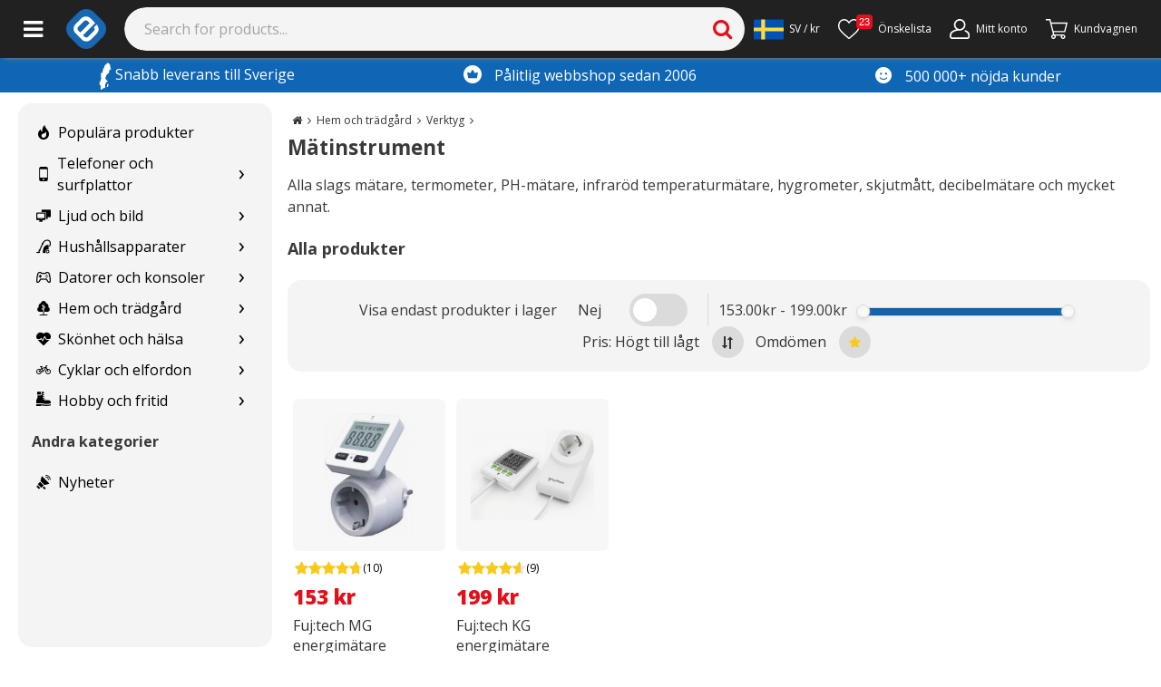

--- FILE ---
content_type: text/html; charset=utf-8
request_url: https://www.e-ville.com/sv/2025-matinstrument/3045971-puhelimet?clearStorage=true
body_size: 37765
content:
<!doctype html><html lang="sv"><head><base href="https://www.e-ville.com"/><meta charset="utf-8"/><link rel="shortcut icon" href="/static/favicon.ico"/><meta name="viewport" content="width=device-width,initial-scale=1"/><meta property="fb:app_id" content="158661687668682"/><meta property="fb:admins" content="838624748"/><meta property="og:site_name" content="e-ville.com"/><meta property="og:type" content="website"/><meta property="og:url" content="https://www.e-ville.com/sv/2025-matinstrument/3045971-puhelimet?clearStorage=true"/><link rel="canonical" href="https://www.e-ville.com/sv/2025-matinstrument/3045971-puhelimet?clearStorage=true"/><meta name="keywords" content="Mätinstrument, termometer, PH-mätare, infraröd temperaturmätare, hygrometer, skjutmått, decibelmätare,"/><meta name="description" content="Alla slags mätare, termometer, PH-mätare, infraröd temperaturmätare, hygrometer, skjutmått, decibelmätare och mycket annat."/><meta property="og:title" content="Mätinstrument"/><meta property="og:description" content="Alla slags mätare, termometer, PH-mätare, infraröd temperaturmätare, hygrometer, skjutmått, decibelmätare och mycket annat."/><meta name="facebook-domain-verification" content="4dvv1opjxy7ix8k9emjtuybnxn1inw"/><link rel="stylesheet" href="/static/css/5.77ec50a5.chunk.css"><link rel="alternate" href="https://www.e-ville.com/fi/2025-matinstrument/3045971-puhelimet?clearStorage=true" hreflang="fi" type="text/html"/><link rel="alternate" href="https://www.e-ville.com/da/2025-matinstrument/3045971-puhelimet?clearStorage=true" hreflang="da" type="text/html"/><link rel="alternate" href="https://www.e-ville.com/sv/2025-matinstrument/3045971-puhelimet?clearStorage=true" hreflang="sv" type="text/html"/><meta name="theme-color" content="#000000"/><link rel="preconnect" href="https://cdn.jsdelivr.net" crossorigin="anonymous"/><link rel="dns-prefetch" href="//fonts.googleapis.com" crossorigin="anonymous"/><link rel="dns-prefetch" href="//www.google-analytics.com" crossorigin="anonymous"/><link rel="dns-prefetch" href="//www.googletagmanager.com" crossorigin="anonymous"/><link rel="dns-prefetch" href="//ssl.gstatic.com" crossorigin="anonymous"/><link rel="dns-prefetch" href="//static.klaviyo.com" crossorigin="anonymous"/><link rel="dns-prefetch" href="https://connect.facebook.net" crossorigin="anonymous"/><link rel="dns-prefetch" href="//www.googleoptimize.com" crossorigin="anonymous"/><link rel="dns-prefetch" href="//apis.google.com" crossorigin="anonymous"/><link rel="dns-prefetch" href="//www.googleadservices.com" crossorigin="anonymous"/><script async src="https://www.googleoptimize.com/optimize.js?id=OPT-N6K3H3V"></script><link href="/static/css/bootstrap.css" rel="stylesheet" crossorigin="anonymous" media="print" onload='this.media="all"'/><script async src="https://cdn.jsdelivr.net/npm/bootstrap@5.1.3/dist/js/bootstrap.bundle.min.js" integrity="sha384-ka7Sk0Gln4gmtz2MlQnikT1wXgYsOg+OMhuP+IlRH9sENBO0LRn5q+8nbTov4+1p" crossorigin="anonymous"></script><link rel="stylesheet" href="https://fonts.googleapis.com/css2?family=Open+Sans:ital,wght@0,300;0,400;0,600;0,700;0,800;1,300;1,400;1,600;1,700;1,800&display=swap" media="print" onload='this.media="all"'/><link rel="stylesheet" href="/static/css/font-awesome.css?t=20230308-2" media="print" onload='this.media="all"'/><link rel="preload" href="/static/font/fontawesome-webfont.woff2?v=4.4.0" as="font" type="font/woff2" crossorigin/><link rel="stylesheet" href="/static/css/solid.css?t=20220531" media="print" onload='this.media="all"'/><link rel="stylesheet" href="/static/css/flaticon.css?t=20201007" media="print" onload='this.media="all"'/><link rel="stylesheet" href="/static/css/flaticon2.css?t=20210114" media="print" onload='this.media="all"'/><link rel="stylesheet" href="/static/css/flaticon3.css?t=20220407" media="print" onload='this.media="all"'/><script>function gtag(){dataLayer.push(arguments)}window.dataLayer=window.dataLayer||[],gtag("js",new Date),gtag("consent","default",{ad_storage:"denied",ad_user_data:"denied",ad_personalization:"denied",analytics_storage:"denied"}),gtag("config","AW-855869359",{send_page_view:!1})</script><script>!function(e,t,a,n,g){e[n]=e[n]||[],e[n].push({"gtm.start":(new Date).getTime(),event:"gtm.js"});var m=t.getElementsByTagName(a)[0],r=t.createElement(a);r.async=!0,r.src="https://www.googletagmanager.com/gtm.js?id=GTM-NVHBT4W",m.parentNode.insertBefore(r,m)}(window,document,"script","dataLayer")</script><title>Mätinstrument</title><link rel="preload" href="/static/css/main-06837ae4.97ff1063.chunk.css" as="style"><link rel="preload" href="/static/js/main-d0ae3f07.a33d939c.chunk.js" as="script"><link rel="preload" href="/static/js/main-06837ae4.b127efcd.chunk.js" as="script"><script>window.__INITIAL_STATE__={"headerBar":{"logo":"\u002Fimg\u002Fe-ville_blue_logo.png","big_logo":"\u002Fimg\u002Fe-ville_blue_logo_big_se.png","banners":[],"facebookSubscribers":"5k","newsletterSubscribers":"18k","top_notification":undefined,"top_notification_cnf":undefined,"top_notification_visible":false},"pageData":{"success":true,"messages":"","products":{"catalog":false,"collections":[{"campaign_product":false,"id_product":"63733","id_manufacturer":"1231","id_category_default":"3047080","id_color_default":"0","on_sale":false,"price":"153 kr","reduction_price":"4.00","reduction_percent":"0","offerlink":"0","specialcountdown_from":"2023-11-08 00:00:00","specialcountdown_to":"2023-11-12 23:59:59","freight_types":"1","quantity_discount":"0","hidden":"0","finnish_warehouse":"1","big_item":"0","disable_automated_pricing":"0","exclude_outlet":"0","use_alt_description":"0","all_id_product_attributes":null,"id_product_attribute":0,"attribute_price":"0.000000","description_short":"Fuj:tech MG uttag med ...","link_rewrite":"fuj-tech-mg-energimatare","meta_description":"Fuj:tech MG uttag med energimätare är en mycket praktisk och användarvänlig enhet som gör det enkelt att övervaka din energiförbrukning i hemmet. Kolla in!","line_name":"Fuj:tech MG energimätare","name":"Fuj:tech MG energimätare","link_rewrite_category":"energimatare","id_image":"63733-399585","legend":"Fuj:tech MG virrankulutusmittari","manufacturer_name":"Fuj:tech","in_wishlist":null,"new":"0","orderprice":166.30434782609,"orderprice_member":166.30434782609,"discount_amount":"0","discount_amount_member":"0","discount_percent":"0","price_modification":"153","reduction_modification":"30","product_video":null,"availability":{"unique_id":"63733-0","best_sales_mode":7,"arrives_on":false,"arrives_latest_on":false,"qty":521,"id_internal_shipment":false,"based_on_average_lead_time":false,"is_status":"1","available_text":"i lager","delivery_dates":"Leveranstid 1-3 vardagar","color":"#38843f","id_range":1,"days_min":1,"days_max":3,"best_sales_mode_original":5},"overall_grade":"4.7","reviews":"10","combined_ids":"1-63733","category":"3047080-energimatare","link":"https:\u002F\u002Fwww.e-ville.com\u002Fsv\u002F3047080-energimatare\u002F63733-fuj-tech-mg-energimatare.html","price_without_reduction":"153 kr","attachments":[],"stars":1,"stars_width":94,"reduction_amount":0,"prodCats":["2025","3108","3045178","3047022","3047079","3047080"],"selling_points":["Visar energiförbrukning i realtid","Datalagring i flashminnet","Tydlig 2,0'' LCD-display"],"possible_to_compare":false,"swedish":1,"show_stilltime":false,"special_countdown":{"to":"2023-11-12T23:59:59+02:00"}},{"campaign_product":false,"id_product":"63734","id_manufacturer":"1231","id_category_default":"3047080","id_color_default":"0","on_sale":false,"price":"199 kr","reduction_price":"3.00","reduction_percent":"0","offerlink":"0","specialcountdown_from":"2023-10-24 00:00:00","specialcountdown_to":"2023-10-29 23:59:59","freight_types":"1","quantity_discount":"0","hidden":"0","finnish_warehouse":"1","big_item":"0","disable_automated_pricing":"0","exclude_outlet":"0","use_alt_description":"0","all_id_product_attributes":null,"id_product_attribute":0,"attribute_price":"0.000000","description_short":"Fuj:tech KG är en ener...","link_rewrite":"fuj-tech-kg-enerimatare","meta_description":"Fuj:tech KG är en energimätare med 1,2 m kabel som gör det enkelt för dig att övervaka din elförbrukning och koldioxidutsläpp på ett noggrant och smidigt sätt.","line_name":"Fuj:tech KG energimätare","name":"Fuj:tech KG energimätare","link_rewrite_category":"energimatare","id_image":"63734-399586","legend":"Fuj:tech KG virrankulutusmittari 1.2m johdolla","manufacturer_name":"Fuj:tech","in_wishlist":null,"new":"0","orderprice":216.30434782609,"orderprice_member":216.30434782609,"discount_amount":"0","discount_amount_member":"0","discount_percent":"0","price_modification":"199","reduction_modification":"40","product_video":null,"availability":{"unique_id":"63734-0","best_sales_mode":7,"arrives_on":false,"arrives_latest_on":false,"qty":0,"id_internal_shipment":false,"based_on_average_lead_time":false,"is_status":0,"available_text":"Lagret fylls på","delivery_dates":"Leveranstid okänd","color":"#bd5600","id_range":7,"days_min":999,"days_max":999,"best_sales_mode_original":2},"overall_grade":"4.6","reviews":"9","combined_ids":"1-63734","category":"3047080-energimatare","link":"https:\u002F\u002Fwww.e-ville.com\u002Fsv\u002F3047080-energimatare\u002F63734-fuj-tech-kg-enerimatare.html","price_without_reduction":"199 kr","attachments":[],"stars":1,"stars_width":92,"reduction_amount":0,"prodCats":["2025","3108","3045178","3046463","3047079","3047080"],"selling_points":["Övervakning av elförbrukning","Övervakning av koldioxidutsläpp","Datalagring i flashminnet"],"possible_to_compare":false,"swedish":1,"show_stilltime":false,"alt_path":"\u002F\u002Fe-ville.com\u002F","special_countdown":{"to":"2023-10-29T23:59:59+02:00"}}],"total":2,"bestSellers":[],"discountedItems":[],"potentialNewItems":[],"subCatBestSellers":[],"categoryManufacturers":[]},"id_category":"2025","category_info":{"id":2025,"id_category":"2025","name":"Mätinstrument","id_employee":"212","active":"1","description":"Alla slags mätare, termometer, PH-mätare, infraröd temperaturmätare, hygrometer, skjutmått, decibelmätare och mycket annat.","short_description":"","id_parent":"3169","level_depth":"3","id_category_original":"0","css_class":"Flaticon2-measuring-tape","link_rewrite":"matinstrument","meta_title":"Mätinstrument","meta_keywords":"Mätinstrument, termometer, PH-mätare, infraröd temperaturmätare, hygrometer, skjutmått, decibelmätare,","meta_description":"Alla slags mätare, termometer, PH-mätare, infraröd temperaturmätare, hygrometer, skjutmått, decibelmätare och mycket annat.","date_add":"2013-05-02 06:41:08","date_upd":"2024-03-12 04:54:03","show":"1","description_at_the_top":true,"use_for_similar_products":"1","product_sorting_ignore_profit":"0","catalog":"0","show_top":"0","comparison_category":"0","accessories_category":"0","electronics_category":"0","chemical_tax_bracket":"0","allow_feature_filtering":"0","pre_campaign":"0","pre_campaign_tab":"1","order_by_default":"9","featured_products_category":"0","featured_products_title":"","product_line":"Home and garden","extra_banner":"","extra_banner_mobile":"","status":"1","marketplace_margin":"0","id_image":false,"banner":"\u002Fimg\u002Fcategory_banners\u002F2025.webp","categories":[{"id_category":"179","name":"Hem och trädgård","css_class":"Flaticon2-tree","meta_title":"Hem och trädgård | e-ville.com","url":"https:\u002F\u002Fwww.e-ville.com\u002Fsv\u002F179-hem-och-tradgard","position":2},{"id_category":"3169","name":"Verktyg","css_class":"Flaticon2-wrench","meta_title":"Verktyg | e-ville.com","url":"https:\u002F\u002Fwww.e-ville.com\u002Fsv\u002F3169-verktyg","position":3},{"id_category":"2025","name":"Mätinstrument","css_class":"Flaticon2-measuring-tape","meta_title":"Mätinstrument","url":"https:\u002F\u002Fwww.e-ville.com\u002Fsv\u002F2025-matinstrument","position":4}]},"catalog":false,"price_range":false,"price_min":153,"price_max":199,"hook_data":[],"pre_campaign":false,"pre_campaign_tab":false,"filtering_data":false,"VersionB":true,"VersionA":false,"daily_deal":false,"isMobile":false,"isMemberDealPage":false,"isSinglesDay":false,"fi":false,"subcategories":[{"icon":"Flaticon2-video-camera","link":"\u002Fsv\u002F3046442-varmekameror","name":"Värmekameror","id_category":"3046442","image":"\u002Fimg\u002Fc\u002F3046442.webp"},{"icon":"Flaticon2-wrench","link":"\u002Fsv\u002F3047111-elverktyg","name":"Elverktyg","id_category":"3047111","image":"\u002Fimg\u002Fc\u002F3047111.webp"},{"icon":"Flaticon2-wrench","link":"\u002Fsv\u002F1064-handverktyg","name":"Handverktyg","id_category":"1064","image":"\u002Fimg\u002Fc\u002F1064.webp"},{"icon":"Flaticon2-wrench","link":"\u002Fsv\u002F3047110-batteridrivna-verktyg","name":"Batteridrivna verktyg","id_category":"3047110","image":"\u002Fimg\u002Fc\u002F3047110.webp"},{"icon":"Flaticon2-plus","link":"\u002Fsv\u002F3047114-tyokalujen-tarvikkeet","name":"Verktygstillbehör","id_category":"3047114","image":"\u002Fimg\u002Fc\u002F3047114.webp"},{"icon":"Flaticon2-plus","link":"\u002Fsv\u002F3045765-ovriga-verktyg","name":"Övriga verktyg","id_category":"3045765","image":"\u002Fimg\u002Fc\u002F3045765.webp"},{"icon":"Flaticon2-eye","link":"\u002Fsv\u002F3252-endoskop","name":"Endoskop","id_category":"3252","image":false},{"icon":"Flaticon2-measuring-tape","link":"\u002Fsv\u002F2025-matinstrument","name":"Mätinstrument","id_category":"2025","image":false}],"template":false,"category_filters":[],"campaign_category":false,"blogs":[{"href":"","description":"","image":"","title":""},{"href":"","description":"","image":"","title":""}],"videos":[],"category_wide_banner":[],"time":1769061613,"endofday":"2026-01-23T00:00:00+02:00","nextfriday":"2026-01-23T00:00:00+02:00","manufacturer":false},"translations":{"":"","30 days satisfaction guarantee":"30 dagars öppet köp","30_day_return_policy":"30 dagars öppet köp","a-price":"Styckpris","about_account":"Om kontot","account_registration":"Registrera konto","acknowledged":"bekräftat","actions":"Mitt konto","activation_link_has_been_sent":"Aktiveringslänken har blivit skickad till din e-mailadress","address saved":"address saved","addresses":"Adresser","add_comment":"Lägg till en kommentar","add_to_cart":"Lägg i kundvagnen »","add_to_my_shop":"Lägg till min butik","add_to_wishlist":"Lägg till i önskelista","all":"Alla","all products":"Alla produkter","all_categories":"Alla kategorier","alt_delivery_from_finland_or_china":"","alt_from_china":"","alt_good_to_know":"","alt_pp_availability":"","alt_safe_to_order":"","alt_tested_by_our_staff":"","amount":"Antal","and":"och","ask_qa_question_desc":"Fråga om denna produkt. Du får svaret till din e-mail.","ask_question_by_signing_in_or_create_an_account":"Vi är bara ett meddelande bort. Logga in eller skapa ett gratis kundkonto.","atcb_this_product_is_out_of_stock":"Denna produkt är slut i lagret, se alternativ här under.","authentication_failed":"Autentisering misslyckades","awaiting_return":"väntar på retur","b2b_contact_email":"E-postadress","b2b_contact_form_name":"Namn","bankwire":"bankwire","barcodes":"Scanna streckkoder här:","bathroom_break!_i'll_be_back_in_15_minutes,_please_wait.":"Webbplatsen uppdateras. Försök igen om ett ögonblick.","being_processed":"under behandlning","bf_bikes_sports":"bf bikes sports","bf_cars":"bf cars","bf_electronics":"bf electronics","bf_light_lamps":"bf light lamps","bf_new_tech":"bf new tech","bf_outdoor":"bf outdoor","bf_phones":"bf phones","bf_tools":"bf tools","bf_well_being":"bf well being","bit":"Trasig under transport","brnumber":"Organisationsnummer","buy_this_now":"Köp nu","cacompanyaccounttooltip":"Privatkund eller företagskund","camping_and_outdoor":"Jakt & Friluftsliv","cannot_acquire_db_lock":"Sidan uppdateras för tillfället, kika in igen om en liten stund.","cannot_send_email":"Kan ej skicka mail, vänligen kontakta kundtjänst.","cart_button_for_mobile":"KASSA","cart_is_empty":"KUNDVAGN","car_products":"Bilprodukter","categories":"Kategorier","cb_byorder":"när du beställer den här produkten","cb_earn":"Du får","cb_earneveryorder":"För varje beställning får du 1% återbetalning i kundkrediter","cb_earnupto":"Köp, recensera produkten och tjäna upp till","cb_earnuptonewprod":"Tjäna upp till","cb_earnuptonewprod_1":"Tjäna upp till","cb_earnuptonewprod_2":"i kundkrediter","cb_earnupto_1":"Tjäna upp till","cb_earnupto_2":"i kundkrediter","cb_morebyreview":"extra, när du recenserar produkten","cb_pics":"Bilder","cb_starreview":"Stjärnrecension","cb_vid":"Video","cc_accept_all":"Acceptera alla","cc_accept_selected":"Acceptera utvalda","cc_analytics":"Analys","cc_cookie_consent_text":"Cookies hjälper oss att ge dig en ännu bättre användarupplevelse och mer personliga produktrekommendationer. Genom att acceptera cookies kan vi förbättra upplevelsen genom att ge dig mer engagerande innehåll. \u003Ca href=\"https:\u002F\u002Fwww.e-ville.com\u002Fsv\u002Fcontent\u002F123-integritetspolicy\" style=\"text-decoration: underline;\"\u003ELäs mer om cookies här.\u003C\u002Fa\u003E","cc_cookie_consent_text2":"Genom att acceptera cookies kan vi förbättra butikens gränssnitt genom att förse dig med mer engagerande innehåll. \u003Ca href=\"https:\u002F\u002Fwww.e-ville.com\u002Fsv\u002Fcontent\u002F123-integritetspolicy\" style=\"text-decoration: underline;\"\u003ELäs mer om cookies här.\u003C\u002Fa\u003E","cc_cookie_settings":"Cookie-inställningar","cc_edit_cookie_settings":"Redigera inställningar för cookies","cc_hatches":"Julkalenderns luckor","cc_hatches_mobile":"Dagens lucka","cc_login_to_open":"Logga in för att öppna luckan","cc_marketing":"Marknadsföring","cc_necessary":"Nödvändigt","cc_performance":"Prestanda","cc_reject_all":"Avvisa alla","cf2_cancel":"Avbryt","cf2_contact_b2b":"B2B kontakt för företag","cf2_form_error":"Problem! Kontrollera e-post och telefonnummer.","cf2_form_subject_b2b":"Vi har över 10 års erfarenthet av Kina-handel och har hjälpt hundratals Nordiska företag genom att vara en länk mellan Kina och Norden. Vår infrastruktur är global med huvudverksamhet i Kinesiska Shenzhen, Finska Mänsälä samt Thailändska Bangkok varifrån vi erbjuder ett stort spann av B2B-tjänster.  \u003Cbr\u003E\u003Cbr\u003E Oavsett om du är intresserad av att köpa in produkter till ditt företag, bli återförsäljare eller att expandera ditt företag till Kina kan vi hjälpa dig.\u003Cbr\u003E\u003Cbr\u003E Vill du köpa produkter till ditt företag? \u003Cbr\u003E\u003Cbr\u003EDu kan enkelt beställa produkter till ditt svenska företag från vårt finska lager momsfritt. Skicka ett email till vår kundtjänst med informationen nedan så hjälper vi dig. \u003Cbr\u003E- Produkt (Inkludera attribut om detta är ett val)\u003Cbr\u003E- Antal\u003Cbr\u003E- Företagsnamn\u003Cbr\u003E- Momsregistreringsnummer\u003Cbr\u003E- Faktureringsadress\u003Cbr\u003E- Leveransadress (Om ej samma som faktureringsadess)\u003Cbr\u003E","cf2_form_subject_customs":"\u003Ch3\u003EBeställda produkter från vårt centrallager i Kina\u003C\u002Fh3\u003E Alla produkter som skickas från centrallagret går via tullen i Sverige.\u003Cbr\u003E Från produktsidan för produkten du har beställt finns en blå text efter priset som berättar om moms, och även från villkoren framkommer moms samt deklaration.\u003Cbr\u003E Du kan se mer detaljerad info om moms här: \u003Ca href=\"https:\u002F\u002Fwww.e-ville.com\u002Fsv\u002Fcontent\u002F97-tullen\"\u003EFörtullning\u003C\u002Fa\u003E","cf2_form_subject_other_questions":"Övriga frågor","cf2_form_subject_product_ideas":"Hur används produkten, vad är syftet med den? \u003Cbr\u003E Har du en länk till just den produkten eller motsvarande produkt? \u003Cbr\u003E Vi belönar bra produktidéer med kundkrediter 10-200kr.","cf2_form_subject_product_questions":"Kom ihåg att kolla om det medföljde en manual för produkten.\n\u003Cbr\u003E\nKolla också produktsidan hos oss, samt kommentarerna samt recensionerna för produkten.\u003Cbr\u003E\u003Cbr\u003E\nGenom att själv forska några minuter från våra sidor, samt också kolla youtube och googla, så finner du oftast svar på din fråga.","cf2_form_subject_rma":"Kontakta oss om kundreturer genom att kryssa i rutan här nedanför. \u003Cbr\u003E Glöm inte att nämna om produkten är trasig eller på annat sätt defekt, eller om det rör sig om ett öppet köp.","cf2_form_subject_where_is_my_package":"Behandlingstiden är normalt 2-3 dagar. Vissa produktgrupper så som ex. smartphones har oftast kring en veckas behandlingstid. \u003Cbr\u003EFrån finska lagret är leveranstiden normalt 3-5 vardagar, men vissa postnummer exempelvis i nordligaste Sverige tar ibland upp till 8 dagar att nå. \u003Cbr\u003E Paket postade från finska lagret skickas via Posti\u002FDHL. Ditt kolli-nr ändras när paketet är inom Sveriges gräns, vilket gör att du bör kontakta cs@bring.com för att få veta var ditt paket befinner dig, om du inte får någon post-avi inom 10 dagar från postat datum. \u003Cbr\u003E \u003Cbr\u003E Spåra ditt paket här, och läsa mer om din leverans: \u003Ca href=\"https:\u002F\u002Fwww.e-ville.com\u002Fsv\u002Fcontent\u002F82-var-ar-mitt-paket\"\u003EVar är mitt paket?\u003C\u002Fa\u003E","cf2_gimme_your_email":"Din e-mail","cf2_important_notices":"\u003Cbr\u003E","cf2_info_b2b":"Företagstjänster","cf2_info_customs":"Jag har frågor om tull, moms och deklaration","cf2_info_my_product_is_broken":"Jag har fått fel eller defekt produkt","cf2_info_other_questions":"Övriga frågor","cf2_info_product_ideas":"Produktidéer","cf2_info_product_questions":"Jag har frågor om min beställda produkt","cf2_info_where_is_my_package":"Var är mitt paket?","cf2_liveagent_button":"Öppna chat","cf2_log_in_to_see_your_orders":"\u003Ca href=\"javascript:void(0);\" onclick=\"$('#authentication_login').trigger('click'); return false;\"\u003ELogga in för att se din order\u003C\u002Fa\u003E","cf2_main_header":"Vår kundtjänst finns här för att hjälpa dig. Titta gärna igenom \n\u003Ca style=\"color:red;\" target=\"_BLANK\" href=\"https:\u002F\u002Fwww.e-ville.com\u002Fsv\u002Fcontent\u002F59-faq\"\u003Evanliga frågor\u003C\u002Fa\u003E innan du kontaktar oss för att se om vi redan svarat på din fråga. Tveka annars inte att kontakta oss via vårt kontaktformulär eller via telefon med eventuella frågor.","cf2_message":"Vänligen skicka inte flera meddelanden med samma ärende. \u003Cbr\u003E Svarstiden från kundservice är för närvarande upp till 24h, men vi svarar på varje mejl vi får \u003Cbr\u003EDitt meddelande:","cf2_order_id":"Ordernummer","cf2_other_questions":"Övriga frågor","cf2_phone_number":"Ditt telefonnummer","cf2_problems_with_customs":"Problem med förtullning","cf2_product_ideas":"Produktidéer","cf2_product_is_broken":"Produkten är defekt","cf2_secondary_header":"Vad gäller ärendet? Välj från rubrikerna nedan:","cf2_select_order":"Välj order","cf2_send":"Skicka","cf2_send_picture":"Bifoga bild(er)","cf2_still_need_help":"Jag behöver hjälp, jag vill kontakta kundservice.","cf2_still_need_help_with_order":"Jag har följt instruktionerna och länken ovan men behöver fortfarande hjälp.","cf2_still_need_help_with_order2":"Jag har följt instruktionerna och länken ovan men behöver fortfarande hjälp.","cf2_text_below_buttons":"\u003Cbr\u003EVår telefonsupport är öppen vardagar från 09:00 till 11:00 på: 010-55 173 90.\u003Cbr\u003E\u003Ci\u003E\u003C\u002Fi\u003E","cf2_thank_you_page":"\u003Cp\u003E\u003Cbr\u003E\u003Cbr\u003E\u003Cstrong class=\"head1\"\u003ETack för ditt meddelande!\u003C\u002Fstrong\u003E\u003Cp\u003EMeddelandet har kommit fram!\u003Cp\u003EVår kundservice svarar dig inom 24 timmar. Vänligen skicka inte flera meddelanden till oss med samma ärende innan vi har svarat\u003Cp\u003E\u003Cbr\u003E\u003Cbr\u003E\u003Cbr\u003E","cf2_where_is_my_order":"Var är min order?","cf_add_files":"Lägg till filer...","cf_are_you_registered_customer_fill_form_faster":"Har du ett kundkonto? Fyll i alla uppgifterna genom att logga in!","cf_b2b":"Kontakt för B2B","cf_basic_details_about_orders":"Om du inte har ett kundkonto ännu så kan du enkelt skapa ett genom att fylla i din mejladress här nedan.","cf_cancel":"Avbryt","cf_contact_us":"Kontakta oss via formuläret","cf_continue_shopping":"Gå tillbaka till butiken","cf_customs":"Frågor om tull, moms och deklaration","cf_delete":"Ta bort","cf_drag_and_drop_your_files":"...eller dra och släpp dina filer här","cf_email_is_empty":"Du skrev inte in din e-mejl.","cf_errors":"Fel!","cf_estimated_arrival_date":"Beräknad ankomsttid","cf_input_email":"Skriv in din e-mail","cf_message_is_empty":"Skriv något till oss","cf_more_details_about_orders":"Du kan också skapa konto, logga in eller begära ett nytt lösenord här.","cf_my_item_is_broken":"Produkten är defekt","cf_my_item_is_broken_info_text":"Har du kontrollerat allt du själv kan tänkas komma på, exempelvis batterier, bruksanvisningar, sökt info online osv? \u003Cbr\u003E\u003Cbr\u003E Kontrollera också att garantin fortfarande gäller. Om kunden själv har orsakat defekter på produkten så gäller inte garanti eller öppet köp.","cf_my_item_is_broken_info_text_for_items_less_10":"Skicka in produktbilder på dina defekta produkter, eller på alla produkter som kom i leveransen om du saknar någonting.","cf_my_item_is_broken_info_text_mention_following_things":"När du kontaktar oss bör du nämna följande: \u003Cbr\u003E\u003Cbr\u003E A) Produkten i fråga och eventuellt artikelnummer, eller länken till produkten i webbshoppen \u003Cbr\u003E\u003Cbr\u003E B) Hur produkten är sönder \u003Cbr\u003E\u003Cbr\u003E C) På vilka sätt du själv har försökt få produkten att fungera \u003Cbr\u003E\u003Cbr\u003E D) När produkten köptes \u003Cbr\u003E\u003Cbr\u003E E) Om du önskar få produkten reparerad eller utbytt till en ny.","cf_my_item_is_broken_i_need_assistance":"Jag vill göra en kundretur","cf_my_item_is_broken_yes_item_has_warranty":"Ja, produkten har fortfarande garanti","cf_not_shipped_products":"Beställda produkter","cf_no_tracking":"Inget registrerat kolli-ID","cf_ok":"Fortsätt","cf_order_date":"Beställningsdatum","cf_order_number":"Ordernummer","cf_others":"Övriga frågor","cf_other_questions":"Andra frågor","cf_other_questions_generic_info_text":"Före du tar kontakt ber vi dig vänligen att läsa \u003Ca href=\"http:\u002F\u002Fwww.e-ville.com\u002Fsv\u002Fcontent\u002F59-vanliga-fragor\"\u003EVanliga frågor\u003C\u002Fa\u003E ifall din fråga kan besvaras därifrån. \u003Cbr\u003E\u003Cbr\u003E Vi har också massor av annan nyttig info från länkarna du finner längst ner på våra sidor.","cf_package_id":"Kolli-ID","cf_please_select":"Vad gäller ärendet?","cf_processing":"Söker...","cf_products":"Produkter","cf_product_ideas":"Produktidéer","cf_product_name":"Produktnamn","cf_product_questions":"Mer information om produkten","cf_rekry":"cf rekry","cf_rma":"RMA - Defekt produkt","cf_shipped_date":"Skickat","cf_shipped_packages":"Info om paket på rutten","cf_small_welcome_text":"Välkommen till vår automatiska servicepunkt!","cf_start":"Start","cf_submit_form":"Skicka förfrågan","cf_there_are_no_not_shipped_packages":"Med denna mejladress hittade vi inga skickade paket.","cf_tracking_codes":"Kolli-ID","cf_upload_filetypes_we_accept":"Vi accepterar följande filtyper","cf_upload_max_filesize":"Max filstorlek är","cf_waiting_quantity":"Väntande mängd paket","cf_waiting_to_be_shipped":"Paketet väntar på leverans","cf_where_is_my_order":"Var är min order?","cf_where_is_my_order \u002F 4232342":"Var är min order?","cf_where_is_my_order \u002F 470016":"Var är min order?","cf_where_is_my_order \u002F 473565":"Var är min order?","cf_where_is_my_order \u002F 482319":"Var är min order?","cf_where_is_my_order \u002F 491288":"Var är min order?","cf_where_is_my_order \u002F 492714":"Var är min order?","cf_where_is_my_order \u002F 664774":"Var är min order?","cf_where_is_my_package":"Var finns mitt paket?","cf_where_is_my_package_info_about_tracking_and_delivery":"Från att vi har postat ditt paket är leveranstiden normalt 3-5 vardagar. Ditt paket kan spåras via Posti och DHLs hemsida. \u003Cbr\u003E \u003Cbr\u003E Ou inte har fått en post-avi efter 10 dagar efter din beställning så bör du kontakta kundservice. \u003Cbr\u003E\u003Cbr\u003E Du kan också läsa mer om allt detta från vår \u003Ca href=\"http:\u002F\u002Fwww.e-ville.com\u002Fsv\u002Fcontent\u002F59-vanliga-fragor\"\u003EFAQ\u003C\u002Fa\u003E","cf_where_is_my_package_info_about_tracking_and_delivery_part_2":"Då produkterna postas från finska lagret behöver du inte bekymra dig för tull och moms, de avgifterna är redan betalda av oss.","cf_where_is_my_package_info_for_not_logged":"OBS! Om du har ett kundkonto hos oss så får du från denna sida upp all info om din beställning, och du kan spåra dina paket härifrån. \u003Cbr\u003E \u003Cbr\u003E Du kan logga in här nedanför, och också enkelt skapa ett konto i efterhand. Använd då samma mejl som du använde när du gjorde beställningen. \u003Cbr\u003E\u003Cbr\u003E \nFrån att vi har postat ditt paket är leveranstiden normalt 3-5 veckor till Sverige från vårt kinesiska lager. Ibland händer det att paketen tar längre tid att komma fram, och upp till 6 veckor är tyvärr inte ovanligt om ditt paket är försenat. \u003Cbr\u003E \u003Cbr\u003E Du har också fått mejl av oss när vi postade, och där finns dina kolli-ID samt länkar till spårningssidor. Produkter värda mindre än 200 kr skickas i brev som inte går att spåra, och kundservice kan då heller inte hjälpa dig med spårningen.\u003Cbr\u003E\u003Cbr\u003EVar god vänta i 42 dagar från postat datum innan du kontaktar kundservice om försenade paket postade från vårt kinesiska lager.\u003Cbr\u003E\u003Cbr\u003E","cf_where_is_my_package_this_did_not_answer_my_question":"Jag vill att kundservice granskar min order och skickar svar till mig.","cf_where_is_my_package_this_did_not_answer_my_question_info_text":"Berätta till oss något av följande för din order: \u003Cbr\u003E\u003Cbr\u003E A) Ordernummer \u003Cbr\u003E\u003Cbr\u003E B) Mejladressen som användes till din order","cf_your_message_has_been_sent":"Ditt meddelande har blivit skickat. Tack!","cf_your_message_to_us":"Ditt meddelande till oss:","cf_you_can_drop_your_files":"Släpp dina filer här","checkout":"Kassa - e-ville.com","checkout_cs_call_information":"Har du frågor angående din order eller upplever problem?\u003Cbr\u003ERing oss måndag till fredag 09.00 - 11.00\u003Cbr\u003Epå 010 55 173 90","checkout_payment_group_banks_comment":"","checkout_payment_group_banks_name":"Banker","checkout_payment_group_klarna_comment":"","checkout_payment_group_klarna_name":"Klarna","checkout_payment_group_others_comment":"","checkout_payment_group_others_name":"Andra betalsätt","check_product_details":"Visa produkt","close":"Stäng","closed":"closed","closenotification":"Stäng","closewindow":"Stäng fönster","cl_delivery_is_available":"I lager","cl_delivery_onway":"Lagret fylls på","combination_not_available":"Kombinationen inte tillgänglig","companies":"För företag","company_register":"Jag är en företagskund","comparison_page_delivery_time":"comparison page delivery time","concurrent_modifications!_please_reload_page_and_rescan_packages_starting_from":"Samtidiga ändringar! Vänligen ladda sidan och Sök igenom paket start från","contact_us":"Kontakta oss","cookie_notif_button":"Jag godkänner!","cookie_notif_main":"Vi använder cookies för att ge dig den bästa upplevelsen på e-ville.com och att se till att e-ville-annonserna på andra webbplatser är relevanta. Genom att fortsätta godkänner du vår användning av cookies – mer information finns \u003Ca href=\"https:\u002F\u002Fwww.e-ville.com\u002Fsv\u002Fcontent\u002F123-integritetspolicy\" style=\"text-decoration: none; color: rgb(241, 214, 0);\"\u003Ehär\u003C\u002Fa\u003E.","countdowndescription":"Du hinner ännu, kampanjpris i:","country":"Land","co_acceptterms":"Jag godkänner köpvillkoren","co_addgiftcardcoupon":"Lägg till presentkort \u002F rabattkod","co_addnewaddress":"Lägg till ny adress","co_addressselected":"vald","co_addresstitledesc":"Fyll i fälten för leveransalternativ.","co_arrives":"Framme","co_byclicking":"(genom att trycka på alternativet)","co_byclickingaddr":"(genom att trycka på adressen)","co_callaboutorder":"Ring in för att beställa","co_cardpayment":"Betalkort","co_cardpaymentdesc":"Visa, Visa Electron, MasterCard, American Express","co_cart":"Varukorg","co_changeaddress":"Byt till denna","co_changeaddressdetails":"Ändra information","co_changeorderdetails":"Ändra beställningsinformation","co_changeorderdetailsshort":"Ändra information","co_choosecontactinfo":"Välj kontaktuppgifter","co_choosedeliverymethod":"Välj en leveransmetod","co_choosepaymentmethod":"Välj betalsätt","co_choosepickuploc":"Välj en leveransmetod","co_choosepostcode":"Välj en postadress","co_chosendeliverymethod":"Vald leveransmetod:","co_chosenpaymentmethod":"Vald betalningsmetod","co_contactinfo":"Kontaktinformation","co_continueasguest":"Fortsätt till kassan som gäst","co_continueasguestshort":"Fortsätt som gäst","co_continuetocheckout":"Fortsätt till kassan","co_continuetocheckoutdesc":"Fortsätt till kassan genom att logga in på ditt kundkonto eller som gäst","co_continue_to_checkout":"Fortsätt till kassan","co_country":"Land","co_couponaddedsuccessfully":"Rabattkoden har lagts till!","co_createbusinessacc":"Skapa ett företagskonto","co_deliveryaddress":"Leveransadress","co_deliverymethod":"Leveransmetod","co_deliverystartingfromprice":"Leverans från","co_deliverytopickuploc":"Välj en leveransmetod","co_doyouhaveanaccount":"Har du redan ett konto?","co_doyouwanttodeleteaddress":"Vill du ta bort dessa kontaktuppgifter?","co_emailaddress":"E-postadress","co_emptycart":"Din kundkorg är tom","co_entercodefirst":"Ange först koden","co_estimated_arrival":"Uppskattad leverans","co_fastcheckout":"Välj betalsätt","co_fastestdeliverymethod":"Snabbaste leverans:","co_free":"Gratis","co_freeshipping":"Gratis frakt","co_freeshippinginfo":"Beställ över 700kr och få fri frakt!","co_free_shipping":"Gratis frakt","co_fullname":"För- och efternamn","co_giftcardsanddiscounts":"Presentkort och rabatter","co_goback":"Gå tillbaka","co_head_value_proposition":"30 dagars öppet köp","co_homedelivery":"Hemleverans","co_incltax":"inkl. 25% moms","co_klarnapayments":"Klarna-betalning","co_klarnapaymentsdesc":"Betala senare eller delbetalning","co_last_used_delivery":"Senast använda leveransmetoden","co_last_used_payment_method":"Senast använda betalsätt","co_login":"Logga in","co_loginandcontinuetocheckout":"Logga in och fortsätt till kassan","co_loginforbetterexp":"Logga in för en bättre shoppingupplevelse","co_mobilepayment":"Mobilbetalningar","co_mobilepaymentdesc":"Mobilepay, överföring eller Pivo","co_movetonext":"Gå vidare till betalning","co_movetonext6":"co_movetonext6","co_movetonext7":"co_movetonext7","co_movetopayorder":"Gå vidare till betalning","co_next":"Nästa","co_nomatchpostcode":"Ingen postnummer hittades för den här sökningen","co_onlinebank":"Internetbank","co_onlinebankdesc":"Internetbanksbetalningar","co_only":"Endast","co_orcreatefreeacc":"eller skapa ett konto gratis","co_ordersummary":"Ordersammanfattning","co_ordertotal":"Order totalt","co_or_continue":"eller","co_otherpaymentmethoddesc":"Andra betalningsmetoder","co_otherpaymentmethods":"Övrig","co_pay":"Betala","co_paymentmethod":"Betalningsmetod","co_paymentmethoddesc":"PayPal, Bankgiro","co_paymentmethods":"Betalningsmetoder","co_payorder":"Betala ordern","co_paywithothermethods":"Om du föredrar att betala med PayPal eller banköverföring, klicka här","co_pcs":"st","co_phonenumber":"Telefonnummer","co_phonenumberplaceholder":"Telefonnummer, t.ex. 0xx-xxx xx xx","co_postcodeplaceholder":"Postnummer, t.ex. 11111","co_price":"Pris","co_prodreviewtext":"Ett utmärkt val! Våra kunder gav","co_productcount":"Antal produkter","co_producttotal":"Produktpris","co_readterms":"Läs villkoren här","co_receiver":"Mottagare","co_register":"Skapa ett konto","co_registerandcontinuetocheckout":"Skapa ett konto och forsätt till kassan","co_remove":"ta bort","co_removedproductfromcart":"Du raderade en produkt från kundvagnen","co_returnprevious":"Gå tillbaka","co_returnproducttocart":"Lägg tillbaka produkten i din kundvagn","co_returntoshop":"Gå tillbaka till butiken","co_sametimeshippingtitle":"Skicka produkter samtidigt","co_save":"Spara","co_scarcitytextplural":"kvar i lager. Skynda dig!","co_scarcitytextsingular":"kvar i lager. Skynda dig!","co_securepaymenttext":"Betalning utförs via en säker SSL-anslutning","co_seemap":"Se på kartan","co_shippingandhandlingfee":"Leveranskostnad","co_storecredits":"Kundkrediter","co_streetnameplaceholder":"Gatuadress, t.ex. Gatan 11","co_suggested_delivery":"Föreslagen leveransmetod","co_summary":"Sammanfattning","co_termsandconditions":"Beställnings- och leveransvillkor","co_tooltipstsheader":"Alla produkter kommer att skickas samtidigt","co_tooltipstsinfo":"Du kan antingen välja att skicka alla produkter i samma paket eller i separata paket. Om någon produkt inte är i lager för tillfället innebär det en längre leveranstid då de skickas i samma paket. Däremot så slipper du besöka ditt postombud flera gånger och dessutom sparar du på miljön!","co_total":"Sammanlagt","co_use":"Använd","co_usecustomercredit":"Använd kundkrediter","co_use_coupon":"Aktivera","co_vp1":"Över 500 000 nöjda kunder","co_vp2":"30 dagars öppet köp","co_vp3":"Delbetala med Klarna","co_vp4":"Trygga köp sedan 2006","co_writeyourfirstname":"Skriv ditt förnamn","co_writeyourlastname":"Skriv ditt efternamn","cp_all_products":"Alla produkter","cp_appliances":"cp appliances","cp_apply_filters":"Använd filter","cp_best_manufacturers":"Populära märken","cp_bikes":"Cyklar & sport","cp_blogs":"Blogginlägg","cp_bs_listtitle":"Produktchefen rekommenderar","cp_buy":"Köp","cp_buy_new":"Lägg till","cp_cancel_filters":"Fortsätt utan filter","cp_cars":"Verktyg & biltillbehör","cp_close_description":"Visa mindre","cp_compare":"Jämför","cp_computer_accessories":"cp computer accessories","cp_di_listtitle":"Populäraste erbjudanden","cp_electronics":"cp electronics","cp_facemasks":"Munskydd","cp_filtering_discount_high_to_low":"Mest rabatt","cp_filtering_discount_percent_high_to_low":"Mest rabatt %","cp_filtering_lates_add":"Senast tillagd","cp_filtering_name_a_to_z":"Namn: A - Z","cp_filtering_name_z_to_a":"Namn: Z - A","cp_filtering_popularity":"Toppsäljare","cp_filtering_price_high_to_low":"Pris: Högt till lågt","cp_filtering_price_high_to_low_mobile":"Pris: Högt till lågt","cp_filtering_price_low_to_high":"Pris: Lågt till högt","cp_filtering_price_low_to_high_mobile":"Pris: Lågt till högt","cp_filtering_reviews":"Flest omdömen","cp_filtering_stars":"Bäst omdöme","cp_filtering_tax_free":"Skattefri","cp_filter_by_features":"Filtrera efter egenskap","cp_games":"Gaming","cp_home":"cp home","cp_home_electronics":"Elektronik","cp_home_wellbeing":"Hem & fritid","cp_just_added":"Senast tillagda","cp_lessthan20eur":"Under 200 kr","cp_membership_product":"Medlemserbjudande","cp_monthly":"Månadens produkter","cp_most_popular":"Toppsäljare","cp_on_sales_desc":"Här får du tillgång till de bästa erbjudandena! På den här sidan kan du ta del av de aktuella erbjudandena i e-ville - till de bästa priserna förstås! Handla snabbt, för det finns bara ett begränsat antal produkter! Håll dig uppdaterad om de senaste erbjudandena och prenumerera på nyhetsbrevet längst ner på sidan.","cp_outlet":"Utförsäljning","cp_phones":"Telefoner & Surfplattor","cp_pni_listtitle":"Populäraste nyheterna","cp_read_more":"Läs mer","cp_recommended_products":"Rekommenderat","cp_scbs_listtitle":"Våra rekommendationer","cp_show_all_products":"Alla produkter","cp_show_all_products_tab":"Se alla produkter i kategorin","cp_show_only_fast_delivery_products":"Visa endast produkter i lager","cp_show_only_fin":"Finland warehouse only","cp_sort":"Sortera efter:","cp_subcategories":"Produktkategorier","cp_trekking":"Jakt & vildmark","create_account":"Skapa konto","create_free_member_account":"Skapa ett kundkonto gratis","create_new":"Töm","cr_delivery_no_stock":"Beställningsvara","currency":"Valuta","current_package":"aktuellt paket","customers_contributed_comments":"Kundrecensioner","customers_contributed_photos":"Våra kunders produktbilder","customers_contributed_video":"Våra kunders produktvideor","customer_avatar":"Användarens profilbild","customer_avatar_use_gravatar":"Använd Gravatar.com om du vill använda ett foto vid din kommentar.","customer_profile":"Kundprofil","customer_request":"Kundbegäran","customer_reviews":"Skriv en kundrecension","customer_video":"Produktvideor","date":"Datum","days":"dagar","delete_from_wishlist":"Ta bort från önskelista","details":"Detaljer","discounts":"Reavaror","discount_for_members_only_timer":"Medlemserbjudandet gäller i:","discount_high_to_low":"Rabatt hög - låg","discount_percent_high_to_low":"Rabatt % hög - låg","discount_starts":"Priset gäller","don't_scan_same_pcodes_or_packages_at_a_different_session!_reload_page_and_rescan_starting_from":"Don't scan same pcodes or packages at a different session! Reload page and rescan starting from","e-ville_discounted_all_items":"Alla erbjudanden","e-ville_discounted_items":"REA","e-ville_new_items":"Nyheter","electronics":"Elektronik","email":"Email","email_address":"E-mailadress","email_example":"min@e-mail.se","email_templates":"E-mail mallar","email_templates_for_my_shop":"Min butiks email-mallar","empty_responce":"Tomt svar","end_of_list":"Slut på listan","eol_product_subscribe_similar_products_newsletter":"är slutsåld, prenumerera på vårt nyhetsbrev för att få de senaste modellerna på marknaden i din inkorg. Du deltar också i en utlottning av ett presentkort på 1000 kr!","eol_similar_product_head":"Andra köpte dessa istället","eol_subscribesimilarproductsnl":"Prenumerera på vårt nyhetsbrev för liknande produkter","errors":"error","error_invalidid":"Felaktigt ID","error_msg":"Något gick fel.","err_takingtoolong":"err_takingtoolong","es_dontwantsharenps":"Jag vill inte dela min åsikt","es_npsdesccs":"Vi hoppas att du snabbt fick svar på dina frågor och att ärendet löstes smidigt. Vi strävar ständigt efter att förbättra din serviceupplevelse och därmed är din åsikt är särskilt viktig för oss. Betygsätt kvaliteten på servicen du får genom att klicka på det lämpligaste betyget på en skala från 0 till 10.","es_npsheadercs":"Var du nöjd med kundtjänsten?","eville_recommends":"Se kampanjerbjudanden","ev_goback":"Gå tillbaka","ev_ordertracking":"Spårning av beställning","ev_productreviews":"Produktrecensioner","ev_readmore":"Läs mer","ev_referralprogramshort":"Dela till en vän","ev_returns":"Returer","extra":"Extra","facebook_reviews":"Facebook-recensioner","failed_to_make_order":"failed to make order","failed_to_mark_some":"failed to mark some","failed_to_send":"Kunde inte skicka","fatal_error:_can't_find_matching_product_in_package,_product_barcode:":"Error","fatal_error:_can't_find_matching_product_in_package:":"Fel: kan inte hitta matchande produkt i paketet:","fatal_error:_invalid_package_tracking_code:":"Fel: ogiltigt kolli-id:","file type not supported or file size too large, max 5mb":"file type not supported or file size too large, max 5mb","filter_colon":"Filter:","fin_warehouse":"I finska lagret","firstname":"Förnamn","footer_contact_us_email":"kundservice@e-ville.com","footer_contact_us_phone":"","footer_help_and_advice":"Hjälp och instruktioner","footer_info":"Info","footer_link_to_mantsala_category":"Se produkter tillgängliga i vår fysiska butik","footer_new_contact_form":"Kontakta oss","footer_order_and_shipping":"Beställning & leverans","footer_payment_methods":"Betalningsmetoder","footer_press_about_us":"Press about us","footer_read_blog":"Läs vår blogg","footer_review_us":"Recensera oss","footer_review_us_button":"Se recensioner","footer_review_us_text":"Ge oss ris eller ros om vår service","footer_services":"Tjänster","footer_subscribe_email_string_1":"Vi lägger ständigt till produkter i vår webbshop, nya innovationer och de hetaste produktnyheterna  hamnar direkt i vårt sortiment. Prenumerera på vårt nyhetsbrev så blir du informerad direkt om alla nyheter. Du kan när som helst avbryta prenumerationen efteråt. Som gåva får du dessutom 10kr som kundkrediter.","footer_subscribe_email_string_2":"","forget_password":"Glömt ditt lösenord?","fp_blog_read":"Läs","fp_check_deals":"Kolla in","fp_check_new_products":"Se alla nya produkter","fp_countdown_title":"Erbjudandena gäller","fp_discount_available":"Rabatten gäller i","fp_load_more_new_products":"Visa fler produkter","fp_most_read_blogs":"De mest lästa bloggarna","fp_popular_products":"Populära produkter","free_shipping_excluding_uk":"* Läs mer om frakt och avgifter från länken: Vanliga frågor, nederst på sidan.","free_shipping_worldwide":"Fri frakt på köp över 700 kr","friendly_finnish_service":"Professionell svensk kundtjänst & 30 dagar öppet köp","from_here":"användarvillkoren","frontpage_desc_title":"e-ville.com - Din pålitliga elektronik- & fritidsbutik","frontpage_vp_column_1":"30 dagars öppet köp","frontpage_vp_column_2":"Fri frakt på köp över 700 kr","frontpage_vp_column_3":"Säker onlinebetalning!","frontpage_vp_column_4":"Vänlig svensk kundservice!","fullname":"*Namn","gaming":"Gaming","general":"Allmänt","go_desktop":"Desktopversion","go_mobile":"Mobil version","header_btn_fb_like":"Gilla","header_btn_newsletter_subscribe":"Prenumerera","head_value_propositions_1":"\u003Cimg style=\"height:30px; width:30px; margin-right: -8px\" src=\"https:\u002F\u002Fwww.e-ville.com\u002Fjs\u002Ftinymce\u002Fuploaded\u002F\u002FSweden\u002Fsweden%20country.svg\" alt=\"\"\u003E Snabb leverans till Sverige","head_value_propositions_2":"\u003Cimg style=\"height:30px; width:20px;margin-top: -4px;\" src=\"https:\u002F\u002Fwww.e-ville.com\u002Fimg\u002F2-crown-white.svg\" alt=\"\"\u003E Pålitlig webbshop sedan 2006","head_value_propositions_3":"\u003Cspan class=\"smileIcon\" style=\"width:20px;margin-top: -2px;display: inline-block;\"\u003E\u003C\u002Fspan\u003E 500 000+ nöjda kunder","here_are_the_orders_you_have_placed_since_the_creation_of_your_account":"Beställningshistorik","history":"Historia","hk address":".","home":"Hem","hours":"h","howdy_how_can_i_help":"Hur kan vi hjälpa?","how_many_store_credits_you_get_first_part":"Du får","how_many_store_credits_you_get_second_part":"tillbaka!","h_subscribe_newsletter":"Prenumerera på nyhetsbrev","if_you_have_just_placed_an_order_it_may_take_time_for_it_to_be_validated_please_refresh_the_page_if_your_order_is_missing":"Om du precis gjort en beställning, kan det dröja en stund innan den registreras.","includesvat":"inkl. 25% moms","information":"Information","invalid_email_address":"Felaktig emailadress","invoice":"Faktura","invoice address":"Fakturaadress","in_cart":"I varukorgen","is_new":"Nyheter","item":"vara","items":"varor","items_in_cart":"Varor i korgen","item_in_cart":"Vara i korgen","item_is_added_to_cart":"Varan har lagts i korgen","i_would_like_make_account":"Ja, jag vill skapa ett konto","job_position":"job_position","kpl":"st.","kt_continue_to_eville":"kt_continue_to_eville","kt_product_available_from_kiinatukku":"kt_product_available_from_kiinatukku","kt_product_available_from_kiinatukku_description":"kt_product_available_from_kiinatukku_description","kt_product_not_available":"kt_product_not_available","kt_show_kiinatukku":"Gå till Kiinatukku »","language":"Språk","lastname":"Efternamn","last_chance_write_review":"Recensera produkten här!","latest_add":"Senast tillagd","let_me_try_again":"Försök på nytt","let_me_try_again_with_another_email":"Försök på nytt med en annan e-mailadress","life_time":"Livstid","likes_on_facebook":"Gillar oss på Facebook - gilla oss du med!","like_us_on_facebook":"Gilla oss på Facebook","lm_checkournewproducts":"Spana in de senaste nyheterna »","lm_continuemyaccount":"Fortsätt till kundkonto","lm_deliveryandordermanagement":"Leverans och orderhantering","lm_deliveryandordermanagementintro":"Trevligt att träffas! Logga in och hantera beställningar. Du kan även enkelt spåra leveranser i ditt kundkonto.","lm_lostpassword":"Har du glömt ditt lösenord?","lm_lostpassword_text":"Oroa dig inte. Skriv in din e-postadress och vi skickar ett nytt till din e-post.","lm_nicetoseeyouagain":"Trevligt att ses igen","lm_thankyouloggingtext":"Idag är en riktigt bra shoppingdag. Kolla in vad som är nytt i butiken!","lm_warrantyandreturns":"Garanti och retur","lm_warrantyandreturnsintro":"Trevligt att träffas! Logga in och hantera enkelt garanti- och returärenden från ditt kundkonto","lm_welcomeback":"Välkommen tillbaka","loading":"Laddar... ett ögonblick","locale":"Inställningar","locations":"Lagerplats","login":"Logga in","login_create_password":"Skapa ett lösenord","login_in":"Logga in","login_intro":"Trevligt att se dig igen! Logga in med dina kontouppgifter.","login_password":"Skriv ditt lösenord","login_short":"Logga in","login_successful_dialog_box_autohide":"Inloggningen lyckades, fönstret stängs om 4 sek.","log_in":"Logga in","log_out":"Logga ut","loyalty":"Stamkund","loyalty_check_daily_deal":"Se dagens kunderbjudande","loyalty_content1":"\u003Cb\u003EMånga fördelar med  e-villes kundprogram!\u003C\u002Fb\u003E En av flera förmåner är specialpris på en utvald produkt varje morgon 09:00. Varje dagserbjudande är giltigt i 24 timmar, dvs. till 09:00 morgnen efter. Utöver de dagliga erbjudanden lanseras 5 specialerbjudanden varje måndag morgon med REA-priser. Se dessa erbjudanden nedan!\r\n\u003Cbr\u003E\r\n\u003Cbr\u003E\r\nÄr du inte en del av vårt kundprogram än? \u003Ca style=\"color:#16AED8; font-weight:bold;\" href=\"#\" onclick=\"$('#authentication_registration').trigger('click'); return false;\"\u003ESkaffa ett kundkonto gratis här.\u003C\u002Fa\u003E","loyalty_daily_deal_content":"e-ville har över 2000 produkter som är testade och utvalda av våra produktansvariga. För medlemmar i vårt kundprogram erbjuder vi varje dag ett nytt erbjudande på intressant produkter. Se vilken produkt som är på REA idag och ta del av erbjudandet!\n\u003Cbr\u003E\n\u003Cbr\u003E\nImorgon klockan 09:00 kommer ett nytt erbjudande!","loyalty_daily_deal_head":"Dagens kunderbjudande - Något nytt varje dag!","loyalty_head1":"Ta del av de bästa erbjudandena!","loyalty_head2":"Vilka kundfördelar får du?","loyalty_list":"\u003Cli\u003ENya veckoerbjudanden för medlemmar \u003C\u002Fli\u003E\r\n\u003Cli\u003ENya dagserbjudaden varje morgon klockan 09:00 \u003C\u002Fli\u003E\r\n\u003Cli\u003ESamla kundkrediter - 1% av värdet på dina köp \u003C\u002Fli\u003E\r\n\u003Cli\u003EMöjligheten att recensera produkter - upp till 120 kr per produktrecension \u003C\u002Fli\u003E\r\n\u003Cli\u003EFölj din leverans i realtid \u003C\u002Fli\u003E\r\n\u003Cli\u003EGör ändringar i dina beställningar själv \u003C\u002Fli\u003E","loyalty_list_regform":"\u003Cli\u003ENya veckoerbjudanden \u003C\u002Fli\u003E\n\u003Cli\u003ENya dagserbjudaden varje morgon\u003C\u002Fli\u003E\n\u003Cli\u003ESamla kundkrediter\u003C\u002Fli\u003E\n\u003Cli\u003EMöjligheten att recensera produkter \u003C\u002Fli\u003E\n\u003Cli\u003EFölj din leverans i realtid \u003C\u002Fli\u003E\n\u003Cli\u003EGör ändringar i dina beställningar själv \u003C\u002Fli\u003E","loyalty_list_regform_company":"loyalty_list_regform_company","loyalty_products_head":"Denna veckas kunderbjudanden","lue ja hyväksy palautuksen käyttöehdot tallentaaksesi":"Läs och acceptera returvillkoren för att fortsätta.","mainmenu_show_all":"Visa allt","make_order":"gör order","manufacturers":"Märken","marked_as_ready":"märkt som redo","marked_successfully":"märkt framgångsrikt","mark_as_ready":"Markera som redo","mark_delivered":"Märk som levererad","member deals":"Medlemserbjudanden","member_deals_for_you":"Veckans kunderbjudanden","member_deals_what_do_i_get":"Vilka förmåner tar jag del av?","member_deal_available_btn_no":"Nej jag vill betala ordinarie pris","member_deal_available_btn_yes":"Jag tar gärna del av REA-priset","member_deal_available_content1":"\u003Cbr\u003ERegistrera dig för ett kundkonto gratis för att ta del av specialerbjudandet och många andra fördelar.\u003Cbr\u003E\u003Cbr\u003EHar du redan ett kundkonto? \u003Ca style=\"color:#fff; font-weight:bold; text-decoration:underline;\" href=\"#\" onclick=\"$('#authentication_login').trigger('click'); return false;\"\u003ELogga in\u003C\u002Fa\u003E","member_deal_available_content1_2":"Registrera dig för ett kundkonto gratis för att ta del av specialerbjudandet och många andra fördelar.\u003Cbr\u003E\u003Cbr\u003EHar du redan ett kundkonto?","member_deal_available_head":"REA-pris tillgängligt för medlemmar!","member_deal_discount":"Pris för medlemmar:","menu":"Meny","menu_button_for_mobile":"Meny","minutes":"min","mobile_menu_back_button":"Tillbaka","modal_another_language_close":"Close this window and continue shopping in English","modal_another_language_fi":"Browse shop in Finnish","modal_another_language_sv":"Browse shop in Swedish","modal_another_language_text":"We have better assortment and product translation for Finnish and Swedish languages. Please select most appropriate language for you.","modal_vat_add_product_to_cart":"Lägg i varukorgen","modal_vat_continue_shopping":"Stäng","modal_vat_information":"Alla priser inkluderar moms. Fri frakt vid beställningar över 700 kr.","modal_vat_read_more":"Läs mer om allt detta här.","months":"månader","more_information":"Läs mer","my account":"Mitt konto","my vouchers":"Rabattkoder","my_account":"Mitt konto","my_addresses":"Adresser","my_loyalty_points":"Kontotransaktioner","my_personal info":"Mitt konto","my_reviews":"Mina recensioner","my_store_credits":"Mina kundkrediter","name":"Kundens namn","name_a_to_z":"Namn A - Ö","name_cannot_be_empty":"Hoppsan, skriv in ditt namn","name_z_to_a":"Namn Ö - A","new":"Ny","new products":"Nyheter","newfootercontacthelporder":"Hjälp med beställning","newfootercontactother":"Andra frågor","newfootercontacttracking":"Leveransfrågor","newsletter":"Prenumerera på nyhetsbrevet","newsletter2":"Bli en del av 161 000 andra kunder","newsletter2_b2b_long":"newsletter2_b2b_long","newsletter_b2c_title":"newsletter_b2c_title","newsletter_sourcing_services_title":"newsletter_sourcing_services_title","newsletter_subscribers":"Prenumererar på nyhetsbrevet - gör det du också!","newsletter_wholesale_title":"newsletter_wholesale_title","new_footer_about_us":"Om oss","new_footer_about_us_href":"https:\u002F\u002Fwww.e-ville.com\u002Fsv\u002Fcontent\u002F101-om-oss","new_footer_accessibility_statement":"Tillgänglighetspolicy","new_footer_accessibility_statement_href":"https:\u002F\u002Fwww.e-ville.com\u002Fsv\u002Fcontent\u002F199-tillganglighetsutlatande","new_footer_address_and_other_info":"\u003Cdiv itemprop=\"name\"\u003Ee-ville.com distribution Oy\u003C\u002Fdiv\u003EOrg. nr: 2627521-3\u003Cbr\u003ETyynenmerenkatu 11\n\u003Cbr\u003E00220 Helsinki","new_footer_contact_mail":"\u003Ca href=\"contact-form.php\"\u003EGå till kontaktformulär\u003C\u002Fa\u003E eller skriv till \u003Cbr\u003Ekundservice@e-ville.com","new_footer_contact_phone":"För närvarande har vi endast kundtjänst via telefon på engelska och finska.","new_footer_contact_title":"Kundtjänst","new_footer_contact_wholesale":"Företagskontakt:\u003Cbr\u003E\u003Ca href=\"contact-form.php\"\u003EKontaktformulär\u003C\u002Fa\u003E","new_footer_cooperation_with_e_ville":"Cooperation with e-ville","new_footer_cooperation_with_e_ville_href":"new_footer_cooperation_with_e_ville_href","new_footer_corona":"Coronans påverkan","new_footer_corona_href":"https:\u002F\u002Fwww.e-ville.com\u002Fsv\u002Fcontent\u002F155-covid19-leveranser","new_footer_customs_info":"Information om förtullning","new_footer_customs_info_href":"https:\u002F\u002Fwww.e-ville.com\u002Fsv\u002Fcontent\u002F97-tullen","new_footer_disclaimer":"Obs. Besökarnas information kan användas för marknadsföring. Informationen kommer inte att lämnas till tredje part.","new_footer_e_ville_blog":"e-villes blogg","new_footer_e_ville_blog_href":"http:\u002F\u002Fblogsv.e-ville.com\u002F","new_footer_faq":"Vanliga frågor","new_footer_faq_href":"https:\u002F\u002Fwww.e-ville.com\u002Fsv\u002Fcontent\u002F59-vanliga-fragor","new_footer_first_to_know_text":"Prenumerera på de bästa erbjudandena och de mest spännande nyheterna av våra produkter direkt till din e-mail. Kampanjerbjudanden varje vecka som du inte vill gå miste om!","new_footer_first_to_know_title":"Var den första att ta del av våra nya produkter","new_footer_follow_us":"Följ oss","new_footer_for_companies":"Företagsförsäljning & företagstjänster","new_footer_for_companies_href":"https:\u002F\u002Fwww.e-ville.com\u002Fsv\u002Fcontent\u002F64-foretagsforsaljning-och-foretagstjanster","new_footer_for_suppliers":"Sälj dina produkter på e-ville.com","new_footer_for_suppliers_href":"https:\u002F\u002Fwww.e-ville.com\u002Fsv\u002Fcontent\u002F132-salj-dina-produkter-pa-e-villecom","new_footer_get_free_store_credit_register_button":"Skapa ett användarkonto","new_footer_get_free_store_credit_text":"Genom att skapa ett kundkonto får du tillgång till våra specialkampanjer och dessutom tjänar du kundkrediter på varje beställning som du kan använda för att delbetala framtida köp.\u003Cbr\u003E\u003Cbr\u003E\u003Ca class=\"btn footer-button\" onClick=\"$('.register_for_an_account').click(); return false;\"  style=\"position:relative; top:-8px; min-width: 190px;\" href=\"#\" class=\"btn footer-button\"\u003ESkapa ett användarkonto\u003C\u002Fa\u003E","new_footer_get_free_store_credit_text_2":"Genom att skapa ett kundkonto får du tillgång till våra specialkampanjer och dessutom tjänar du kundkrediter på varje beställning som du kan använda för att delbetala framtida köp.","new_footer_get_free_store_credit_title":"Tjäna kundkrediter i vårt kundprogram","new_footer_googlereviewscore":"4.3 \u002F 5.0","new_footer_help_and_info_title":"Hjälp och instruktioner","new_footer_help_center":"Kontakta oss","new_footer_hintaseurantareviewscore":"4.5 \u002F 5.0","new_footer_info_title":"Info","new_footer_loyalty_and_store_credit":"Kundprogram & kundkrediter","new_footer_loyalty_and_store_credit_href":"https:\u002F\u002Fwww.e-ville.com\u002Fsv\u002Fcontent\u002F102-stamkund-kundkrediter","new_footer_monthly_products_discount_button":"Se månadens erbjudanden","new_footer_monthly_products_discount_text":"Kampanjerbjudanen på 5 produkter varje månad. Nyheterna som är favoriter hos våra produktansvariga.\u003Cbr\u003E\u003Cbr\u003E\u003Ca  style=\"position:relative; top:-8px; min-width: 190px;\" href=\"https:\u002F\u002Fwww.e-ville.com\u002Fsv\u002F3045905-manadens-produkter\" class=\"btn footer-button\"\u003ESe månadens erbjudanden\u003C\u002Fa\u003E","new_footer_monthly_products_discount_text_2":"Kampanjerbjudanen på 5 produkter varje månad. Nyheterna som är favoriter hos våra produktansvariga.","new_footer_monthly_products_discount_title":"Månadens bästa erbjudanden","new_footer_newsletter":"e-villes nyhetsbrev","new_footer_newsletter_href":"new footer newsletter href","new_footer_order_instructions":"Hur beställer jag?","new_footer_order_instructions_href":"https:\u002F\u002Fwww.e-ville.com\u002Fsv\u002Fcontent\u002F51-bestallningsinfo","new_footer_payment_and_shipping":"Betalmetoder","new_footer_payment_and_shipping_href":"https:\u002F\u002Fwww.e-ville.com\u002Fsv\u002Fcontent\u002F98-betalmetoder","new_footer_previously_viewed_products":"Senast visade produkter","new_footer_pricerunnerreviewscore":"4.1 \u002F 5.0","new_footer_prisjaktreviewscore":"4.2 \u002F 5.0","new_footer_privacy_policy":"Integritetspolicy","new_footer_privacy_policy_href":"https:\u002F\u002Fwww.e-ville.com\u002Fsv\u002Fcontent\u002F123-integritetspolicy","new_footer_product_recalls":"Återkallade produkter","new_footer_product_recalls_href":"https:\u002F\u002Fwww.e-ville.com\u002Fsv\u002Fcontent\u002F182-aterkallade-produkter","new_footer_product_suggestions":"Produkter du kan vara intresserad av","new_footer_puskaradio":"Arvostele meidät Puskaradiossa!","new_footer_recruiting":"Jobba hos oss","new_footer_recruiting_href":"https:\u002F\u002Fwww.e-ville.com\u002Fsv\u002Fcontent\u002F194-lediga-tjanster-sok-jobb-hos-oss-e-villecom","new_footer_repair_service":"Repair services","new_footer_repair_service_href":"Repair services","new_footer_reviewauthor1":"Gourgis Ablahad","new_footer_reviewauthor2":"Lars-Ove Vennberg","new_footer_reviewauthor3":"Andreas Hägglund","new_footer_reviewauthor4":"Pierre Andersson","new_footer_reviewauthor5":"Håkan Fjell","new_footer_reviewtext1":"Det bästa med denna sida är. Att dom har lite utav allt möjligt. Jag hittar alltid något bra eller kul att köpa här!","new_footer_reviewtext2":"Snabbt och enkelt att göra affärer med snabba svar och trevligt bemötande av kundtjänsten. Rekommenderar varmt.","new_footer_reviewtext3":"Väldigt bra sida men mycket fina saker och väldigt billigt också, funderar man att köpa en billigt telefon med stort batteri så är det här sidan för dig.","new_footer_reviewtext4":"Grym e-butik som har en del intressanta prylar. Kul att man kan tjäna kundkrediter. Riktigt snabba leveranser! Trevlig support! Härligt med nordisk garanti på prylarna man köper med.","new_footer_reviewtext5":"Ett fantastisk företag med den bästa servicen och de klart bästa telefonerna för jägare, arbete och outdoor activetet.","new_footer_review_button":"Lämna en recension","new_footer_review_txt":".","new_footer_review_us":"Recensera oss","new_footer_search_placeholder":"Sök","new_footer_search_title":"Sök","new_footer_services_title":"För företag","new_footer_shipping_and_order_terms":"Köp- & leveransvillkor","new_footer_shipping_and_order_terms_href":"https:\u002F\u002Fwww.e-ville.com\u002Fsv\u002Fcontent\u002F3-kopvillkor","new_footer_store_and_pickup_locations":"new_footer_store_and_pickup_locations","new_footer_store_and_pickup_locations_href":"new_footer_store_and_pickup_locations_href","new_footer_store_title_and_open_hours":"Företagsinformation","new_footer_trustpilotreviewscore":"3.6\u002F5.0","new_footer_vertaareviewscore":"new_footer_vertaareviewscore","new_footer_vp1":"\u003Ch3\u003ESäkra betalningsmetoder\u003C\u002Fh3\u003EBetalningar görs via en säker SSL-anslutning.","new_footer_vp1_h":"Säkra betalningsmetoder","new_footer_vp1_txt":"Betalningar görs via en säker SSL-anslutning.","new_footer_vp2":"\u003Ch3\u003ETestade produkter av vår personal\u003C\u002Fh3\u003EProdukter som testats och godkänts av vår personal.","new_footer_vp2_h":"Testade produkter av vår personal","new_footer_vp2_txt":"Produkter som testats och godkänts av vår personal.","new_footer_vp3":"\u003Ch3\u003E30 dagars öppet köp\u003C\u002Fh3\u003EReturrätt som följer europeisk lagstiftning.","new_footer_vp3_h":"30 dagars öppet köp","new_footer_vp3_txt":"Returrätt som följer svensk lagstiftning.","new_footer_warranty_and_returns":"Garanti, öppet köp och returer","new_footer_warranty_and_returns_href":"https:\u002F\u002Fwww.e-ville.com\u002Fsv\u002Fcontent\u002F99-garanti-oppet-kop","new_footer_where_is_my_package":"Var är mitt paket?","new_footer_where_is_my_package_href":"https:\u002F\u002Fwww.e-ville.com\u002Fsv\u002Fcontent\u002F82-var-ar-mitt-paket","new_footer_wholesale_btn":"new_footer_wholesale_btn","new_footer_wholesale_btn_href":"new_footer_wholesale_btn_href","new_footer_wholesale_title":"new_footer_wholesale_title","new_items":"Nyheter","new_order":"Ny order","new_products":"Nya produkter","new_products_featured_title":"Förköpserbjudande","nl_bikes":"Cyklar & sport","nl_changeinterest":"Ändra produktgrupp","nl_choose":"Välj","nl_dontknow":"Jag vet inte","nl_dontwannasub":"Jag vill inte delta i tävlingen","nl_electronics":"Elektronik","nl_home":"Hem & trädgård","nl_invalid_email":"*Ogiltig e-postadress","nl_nature":"Jakt & camping","nl_subandwinhead":"Prenumerera och vinn 2000 kr","nl_subandwintext":"Gör som andra över 161 000 nöjda prenumeranter och gå med i nyhetsbrev och delta i utlottningen av ett presentkort på 2000 kr. Få de senaste nyheterna och de bästa erbjudandena till din inkorg.","nl_subscribe":"Prenumerera och delta i utlottningen","nl_subscribe_newsletter":"Prenumerera på vårt nyhetsbrev","nl_successfully_segmentated_b2c_text":"Ett utmärkt val! Vi har skickat ett e-postmeddelande till dig med de mest populära produkterna i den kategori du valt. Tack för ditt svar!","nl_thanks_successfully_subscribed_b2c_text":"Du kommer att delta i en utlottning! Vilken produktgrupp vill du få nyhetsbrev om?","no":"Nej","not logged":"not logged","notice_sent":"Skickat!","notifyme":"Meddela mig","not_found_head":"Oops! Sidan kan inte hittas","not_found_text":"\u003Cp\u003EAnge ett annat sökord och se om du kan hitta det du söker. Du kan också skicka ett mejl eller ett produkttips till vår kundtjänst om du letar efter en specifik produkt. Skicka till: \u003Ca href=\"mailto:asiakaspalvelu@e-ville.com\"\u003Easiakaspalvelu@e-ville.com.\u003C\u002Fa\u003E så återkommer vi till dig så snart som möjligt. \u003C\u002Fp\u003E","not_found_text_new":"Tyvärr hittades inte produkten eller sidan du sökte efter. Men ge inte upp än, du kan säkert hitta hitta produkten du söker. Kolla exempelvis in rekommendationerna nedan!","no_account_yet_register_now":"Har du inget konto än? \u003Ca href=\"#\" onclick=\"$('#authentication_registration').trigger('click'); return false;\"\u003ESkaffa ett konto enkelt här.\u003C\u002Fa\u003E","no_account_yet_register_now_2":"Har du inget konto än?","no_account_yet_register_now_2_b2b":"no_account_yet_register_now_2_b2b","no_account_yet_register_now_link":"Skaffa ett konto enkelt här.","no_account_yet_register_now_link_b2b":"Skapa ett konto här","no_items_are_found":"Slut på listan","no_package_scanned_yet":"Inget paket scannat ännu","no_question_asked":"30 dagars öppet köp","no_such_category":"Ingen kategori","nps_feedbackerror":"Välj minst ett alternativ","nps_feedbackhead":"Tusan också, det gick inte rätt","nps_feedbackoption1":"Leveranstiden hölls inte","nps_feedbackoption2":"Det var svårt att spåra paketet","nps_feedbackoption3":"Kvaliteten på produkten motsvarade inte mina förväntningar","nps_feedbackoption4":"Produkten saknade instruktioner","nps_feedbackoption5":"Beställningen skickades i flera paket","nps_feedbackoption6":"Produkten jag beställde var för dyr","nps_feedbackoption7":"Dålig kundservicekvalitet","nps_feedbackoption8":"Någon annan anledning","nps_feedbacksubhead":"Vad gick fel?","nps_feedbacktext":"Tack för ditt svar! Det är tråkigt att höra att du upplevde problem med ditt köp. Vi uppskattar din ärliga feedback, eftersom din upplevelse är det viktigaste för oss. Vi kommer att göra vårt bästa för att göra din nästa beställning till en framgång!","nps_nofeedback":"Jag vill inte ge feedback","nps_sendfeedback":"Skicka synpunkter","nps_thanksforfeedback":"Tack för din feedback!","n_filters_available":"tillgängligt","od_central_warehouse_delivery_time_when_no_stock":"3-5 veckor","od_check_packages_below":"kolla paket nedan","od_fast_restock_cn":"3-5 veckor","od_fast_restock_cn_b":"3-5 veckor","od_fast_restock_fi":"1-3 veckor","od_product_refunded":"avbokad","od_restock_in_progress":"restnoterad","od_slow_restock_cn":"4-6 veckor","od_slow_restock_cn_b":"4-6 veckor","od_slow_restock_fi":"4-6 veckor","od_true_presale":"förköp","od_true_presale_cn":"förköp","od_true_presale_estimated_arrival_on":"Förköp. Uppskattad leverans:","od_true_presale_fi":"förköp","offers":"Erbjudanden","oletko varma että haluat poistua sivulta?":"Är du säker på att du vill lämna sidan?","on_orders_larger_than_10":"För beställningar över 700 kr","on_sales":"Reavaror","open":"öppen","open_question_form":"Fråga om produkten","or":"Eller","order":"Beställning","order_added":"Ordern är genomförd","order_and_shipping":"Beställning och leverans","order_history":"Beställningshistorik","order_newsletter":"Prenumerera på nyhetsbrevet","or_sign_in":"eller logga in","other_countries":"Fler länder","our_address":"Vår finska adress:","outlet_daily_deals_countdown_text":"Priset gäller fortfarande i","outlet_daily_deals_head":"Dagens 6 supererbjudanden. Priset gäller fortfarande i","outlet_products_head":"Alla Outlet- & REA-varor","outlet_products_text":"Gör fynd med upp till 90% rabatt","package_detail":"paketinformation","package_details":"Medföljer","packing mistake":"Packningsmisstag","partners":"Samarbetspartners","partner_price":"Partner pris","password":"*Lösenord","password_incorrect":"Lösenordet stämmer inte","payment":"Betalning","payment_method_cash":"Kontant","pc_translate":"Översätt recension till svenska","personal_information":"Personlig information","phone number":"Telefonnummer:","phones_and_accessories":"Mobiler & Tillbehör","ph_avg":"Genomsnittspris","ph_highest":"Högsta pris","ph_lowest":"Lägsta pris","ph_title":"Observera att priset kan påverkas av kampanjrabatter","pic":"Bild","pickups ready":"Redo för upphämtning","please_wait":"Var god vänta","pm_reply":"Produktchefens svar","point_of_sales":"Försäljningspunkt","popularity":"Populärast först","pp_accessories_total":"Pris på tillbehör","pp_accessory_add_bundle_to_cart":"Lägg till paket","pp_accessory_add_to_cart":"\u003Ci class=\"fas fa-plus-circle\"\u003E\u003C\u002Fi\u003E Lägg till","pp_accessory_bundle_text":"Lägg till tillbehör i kundvagnen","pp_accessory_continue_shopping":"Tillbaka till butiken","pp_accessory_continue_to_checkout":"Fortsätt till kassan","pp_accessory_remove_from_cart":"- Ta bort","pp_addedtoshop":"Tillagt i butiken","pp_add_product_to_cart":"Lägg till produkten i varukorgen","pp_add_to_compare":"Lägg till för jämförelse","pp_add_to_wishlist":"Lägg till i önskelista","pp_arrive_before_xmas":"Kommer fram innan jul","pp_available_later_text_after":"","pp_available_later_text_before":"Obs. förköpsprodukt! Uppskattad leverans","pp_blog_posts":"Bloggar","pp_bundle_added":"Paketet har lagts till","pp_bundle_choose_all":"Välj alla","pp_bundle_price":"Totalt pris","pp_by_logging_in_or_create_account":"genom att logga in eller skapa ett kundkonto","pp_campaign_products_text":"Spara en rejäl slant på dessa","pp_campaign_products_title":"Hetaste erbjudandena","pp_cancel":"Makulera","pp_central_warehouse":"vårt kinesiska lager","pp_central_warehouse_delivery_time_when_has_stock":"Skickas från vårt kinesiska lager. Beräknad leveranstid är 3-5 veckor. Observera att förtullning krävs vid beställningar från detta lager och att moms tillkommer.","pp_central_warehouse_delivery_time_when_has_stock_short":"3-5 veckor","pp_central_warehouse_delivery_time_when_no_stock":"4-6 veckor","pp_central_warehouse_delivery_time_when_no_stock_short":"4-6 veckor","pp_change":"Byt lager här","pp_change_warehouse_extra_info":"Priserna från vårt finska lagret alltid inkluderar moms. Läs mer om detta från länkarna nederst på sidan.","pp_check_also_these":"Andra köpte även dessa","pp_check_similar_products":"Se liknande produkter","pp_check_the_category":"Se produkterna i det \u003Ca href=\"{link}\"\u003EFinska lagret\u003C\u002Fa\u003E. Leveranstid 3-5 vardagar!","pp_choose_accessories":"Valfri tilläggsutrustning:","pp_comments_all":"Allt","pp_comments_bad":"Dålig","pp_comments_good":"Bra","pp_comments_images":"Bilder","pp_comments_laudable":"Mycket bra","pp_comments_moderate":"Mindre bra","pp_comments_outstanding":"Utmärkt","pp_comments_overview":"Helhetsbetyg:","pp_comments_videos":"Videor","pp_comment_count_total_1":"Produkten har totalt","pp_comment_count_total_2":"recensioner","pp_convenient_notification":"Du kommer att få ett meddelande till din e-post","pp_countdowndescription":"REA gäller","pp_countdowndescription_last_day":"REA slutar","pp_countdown_and":"&","pp_countdown_days":"dagar","pp_countdown_days_short":"dgr","pp_countdown_hours":"tim","pp_countdown_hours_short":"tim","pp_countdown_minutes":"min","pp_countdown_minutes_short":"min","pp_countdown_seconds":"sek","pp_countdown_seconds_short":"sek","pp_cs_info_alt":"Mer information","pp_cs_phone_service":"Öppettider telefonservice vardagar 09:00 - 11:00\u003Cbr\u003ETel: 010-55 173 90","pp_db_schenker_back":"Gå tillbaka","pp_db_schenker_info":"När paketet är klart för hemleverans så får du ett sms och ett e-postmeddelande från DB Schenker. Detta gör att du kan välja ett leveransdatum med ett tidsspann på 3 timmar, vardagar 07:00 till 17:00.\n\u003Cbr\u003E\u003Cbr\u003E\nPaketet kommer att levereras direkt till din bostad. DB Schenker lämnar inte paket obevakade, vilket alltid garanterar en säker personlig överlämning.\n\u003Cbr\u003E\u003Cbr\u003E\nOm produkten finns i lager kommer du att få ditt paket inom 4-6 arbetsdagar.","pp_db_schenker_info_not_bulky":"Paketet skickas från lagret i Finland till Sverige via GLS. Du får en spårningskod direkt när din beställning har skickats.\n\u003Cbr\u003E\u003Cbr\u003E\nInom 1-3 arbetsdagar anländer paketet till Schenker Sverige. Du får då en ny spårningskod via SMS där du kan se vilket ombud paketet kommer till och när det anländer. Paketet levereras till närmaste DB Schenker utlämningsställe baserat på ditt postnummer och du får även ett SMS när paketet är redo för upphämtning.\n\u003Cbr\u003E\u003Cbr\u003E\nProdukter som finns i lager har en leveranstid på 3-5 arbetsdagar.","pp_db_schenker_more":"Läs mer","pp_db_schenker_more_title":"Hemleverans när det passar dig med DB Schenker","pp_db_schenker_more_title_not_bulky":"Skickas till närmaste DB Schenker utlämningsställe","pp_db_schenker_short":"Du kan välja ett 3-timmars leveransspann på önskad leveransdag.","pp_db_schenker_short_not_bulky":"Levereras av DB Schenker till närmaste paketombud baserat på ditt postnummer.","pp_delivery_time_central_warehouse":"Skickas från vårt kinesiska lager. Beräknad leveranstid är 3-5 veckor. Observera att förtullning krävs vid beställningar från detta lager och att moms tillkommer.","pp_delivery_time_fi":"2-3 vardagar","pp_delivery_time_finland_warehouse":"Skickas från vårt lager i Finland. Leveranstid ca 2-3 vardagar.","pp_delivery_time_sz":"3-5 veckor","pp_delivery_time_sz_b":"3-5 veckor","pp_do_you_have_questions":"Har du några frågor?","pp_email_delivery":"Skickas till din e-post omedelbart","pp_eol_move_to_product_details":"Visa produktinformation","pp_eol_search_title":"Eller sök efter produkter...","pp_espoo_warehouse_stock_is":"Esbo","pp_estimated_delivery_is":"Uppskattad leverans:","pp_extra_info_about_part_payments":"Välj Klarna delbetalning vid kassan och få upp till 24 månaders delbetalning.","pp_fast_delivery":"i lager: Hos dig nästa","pp_fast_delivery_short":"i lager","pp_fast_delivery_vk":"i lager: Leveranstid 5-7 dagar","pp_fast_no_stock":"Lagret fylls på: Leveranstid 1-2 veckor","pp_fast_restock_cn":"Skickas från vårt kinesiska lager. Produkten är för tillfället slutsåld och beräknad leveranstid är 4-6 veckor. Observera att förtullning krävs vid beställningar från detta lager och att moms tillkommer.","pp_fast_restock_cn_b":"Skickas från vårt kinesiska lager. Produkten är för tillfället slutsåld och beräknad leveranstid är 4-6 veckor. Observera att förtullning krävs vid beställningar från detta lager och att moms tillkommer.","pp_fast_restock_fi":"Uppskattad leveranstid 1-3 veckor","pp_finland_shops":"Butiker:","pp_finland_warehouse":"finska lagret","pp_finland_warehouse_stock_extra_info":"Finska lagret är vår butik i Mäntsälä.","pp_finland_warehouse_stock_is":"Lagersaldo:","pp_fi_delivery_time":"pp fi delivery time","pp_flash_deals_countdowndescription":"Dagens erbjudande gäller i","pp_flash_deal_countdowndescription":"REA gäller","pp_from_here_login_link":"här","pp_getyoursnow":"Köp din i dag","pp_google_score":"e-ville omdöme på Google ★★★★☆ 4.3","pp_hours":"timmar","pp_include_vat":"Inkl. moms 25%","pp_information_about_payments":"- \u003Ca href=\"\u002Fsv\u002Fcontent\u002F98-betalmetoder\" target=\"_blank\"\u003EInformation om betalningsmetoder\u003C\u002Fa\u003E","pp_in_comparison":"I jämförelse","pp_last_30d_lowest_price":"30 dgr lägsta pris","pp_login_and_save_money":"Logga in och spara","pp_mantsala_warehouse_stock_is":"Mäntsälä","pp_manufacturer":"Märke","pp_memberdeal":"Medlemserbjudande","pp_membership_product":"Medlemserbjudande","pp_member_deal_countdowndescription":"Medlemserbjudandet giltigt","pp_member_savings":"Du som medlem sparar","pp_minutes":"min","pp_months":"månad","pp_new_products":"Se produktchefens nyheter här","pp_next_shipment_is_in_about":"Tid tills ordern behandlas","pp_notavailableanymore_trytheseinstead":"Tyvärr är denna produkt inte längre tillgänglig","pp_no_stock":"Lagret fylls på: Leveranstid 4-6 veckor","pp_offer_email":"e-mail","pp_offer_link_text":"Begär offert för större kvantiteter till återförsäljare","pp_offer_modal_content":"Vill du beställa större kvantiteter? e-ville erbjuder bra priser på produkter direkt till företag. Gäller vid beställningar med ett ordervärde över 10 000 kr. Begär offert!","pp_open_youtube":"https:\u002F\u002Fwww.youtube.com","pp_or_part_price":"eller","pp_or_part_price_2":"eller delbetala","pp_or_search_for_a_product":"Du kan också söka produkt här:","pp_other_ppl_bought_these_accessories":"Välj dina tillbehör","pp_other_ppl_bought_these_accessories_short":"Andra köpte även dessa samtidigt.","pp_other_products_from_category":"Andra populära produkter i kategorin","pp_out_of_stock":"Skickas från vårt kinesiska lager. Beräknad leveranstid är 4-6 veckor. Observera att förtullning krävs vid beställningar från detta lager och att moms tillkommer. Lagersaldo:","pp_over_5pcs":"5+","pp_packagecontents":"Paketinformation","pp_package_details":"Paketinformation","pp_per_month":"\u002F mån","pp_pickupfromstoretext":"Direkt från lagerhyllan","pp_pickuplocationheader":"pp_pickuplocationheader","pp_pickuplocationinfo":"pp_pickuplocationinfo","pp_pickupseeloc":"pp_pickupseeloc","pp_presale":"Förköp","pp_presale_countdown":"Förköpspriset gäller i","pp_presale_stock_is":"Inkommande leverans:","pp_price_history":"Prishistorik","pp_price_including_vat":"Produkten skickas från lagret i Finland. Moms på 25% är inkluderat.","pp_price_normally":"Ordinarie pris","pp_productinhighdemand":"Produkten är populär.","pp_productspecs":"Tekniska specifikationer","pp_producttestedandaddedby":"Produkten är testad & tillagd i butiken av","pp_product_accessories_header":"Bra, produkten har lagts till i kundvagnen!","pp_product_added_to_wishlist":"Tillagd i din önskelista","pp_product_available_from":"Produkten går att beställa från","pp_product_description":"Produktbeskrivning","pp_product_description_short":"Beskrivning","pp_product_faq":"FAQ","pp_product_is_available_from_central_warehouse":"Produkten finns också i vårt kinesiska lager. Observera att förtullning krävs vid beställningar från detta lager och att moms tillkommer.","pp_product_is_available_from_finland_warehouse":"Produkten finns också i vårt finska lager med leveranstid på 3-5 vardagar.","pp_product_is_in_stock":"Skickas från vårt kinesiska lager. Beräknad leveranstid är 3-5 veckor. Observera att förtullning krävs vid beställningar från detta lager och att moms tillkommer. Lagersaldo:","pp_product_is_in_stock_b":"Skickas från vårt kinesiska lager. Beräknad leveranstid är 3-5 veckor. Observera att förtullning krävs vid beställningar från detta lager och att moms tillkommer. Lagersaldo:","pp_product_not_available_eol_text":"Produkten finns ej längre i butiken","pp_product_not_available_from_this_warehouse":"Produkten går just nu inte att beställa från detta lager","pp_product_not_available_text":"Produkten går just nu inte att beställa.","pp_product_order_from_finland":"Produkten finns också i vårt finska lager med leveranstid på 2-3 vardagar.","pp_product_order_from_finland_declared":"Order from Finland ready declared","pp_product_order_from_finland_without_delivery_time":"Order from Finland warehouse","pp_product_qa":"Frågor & svar","pp_product_qa_all":"Frågor","pp_product_reviews":"Omdömen","pp_product_subscribe_similar_products_even_though":"Även om","pp_product_subscribe_similar_products_newsletter":"Prenumerera på nyhetsbrevet för att få tips om liknande produkter","pp_product_want_email_notification_when_available":"Meddela mig när produkten är tillgänglig","pp_question_mark_for_central_warehouse":"Moms och deklarationsavgift betalas på samtliga leveranser från vårt kinesiska lager. Läs mer från länken\" moms & tullfrågor\" längst ner på sidan","pp_question_mark_for_finland_warehouse":"Produkten skickas från vårt lager i Finland. Moms på 25% är inkluderat i priset. Frakt tillkommer på 39 kr. Leveranstiden är normalt 3-5 vardagar. Du kan läsa mer om frakt från länken \"Vanliga frågor\" som du hittar längst ner till vänster på sidan.","pp_quick_facts":"Snabbfakta","pp_read_blog":"Läs bloggen ››","pp_read_whole_desc":"Läs hela beskrivningen","pp_reviewplural":"recensioner","pp_reviewsingular":"recension","pp_save":"Spara","pp_save_money":"Spara","pp_scroll_similar_products":"Liknande produkter","pp_see_all_items_in_shop":"Se alla produkter i denna butik","pp_selling_points_header":"Höjdpunkter","pp_send":"Skicka","pp_share_by_email":"Dela på e-mail","pp_share_on_facebook":"Dela på Facebook","pp_share_on_linkedin":"Dela på LinkedIn","pp_share_on_reddit":"Dela på Reddit","pp_share_on_twitter":"Dela på Twitter","pp_share_on_whatsapp":"Dela på WhatsApp","pp_shipping_information":"pp_shipping_information","pp_shipping_modal_back_to_product":"Back to product","pp_shipping_modal_good_to_know":"pp shipping modal good to know","pp_shipping_modal_good_to_know_h":"pp shipping modal good to know h","pp_shipping_modal_how_about_shipping":"pp shipping modal how about shipping","pp_shipping_modal_how_about_shipping_h":"pp shipping modal how about shipping h","pp_shipping_modal_why_order_from_china":"\"Ni Hao\" - hälsningar från Shenzhen! Den produkt som du tittar på skickas från vårt kinesiska lager. Varför? \u003Cbr\u003E\u003Cbr\u003EGenom att vara på plats i Kina kan vi besöka fabrikerna och förhandla om de bästa priserna. Vi kan därmed erbjuda produkter billigare till våra kunder utan onödiga mellanhänder. Med kontakter på fabrikerna är vi också de första som hittar de senaste uppfinningarna och vi kan dessutom snabbt ta itu med potentiella kvalitetsproblem.! \u003Cbr\u003E\u003Cbr\u003Ee-ville har även \u003Ca href=\"https:\u002F\u002Fwww.e-ville.com\u002Fsv\u002F3126-suomi-varasto\" target=\"_blank\"\u003Eett lager i Finland\u003C\u002Fa\u003E med leveranstid på 4-6 arbetsdagar och priser som inkluderar moms.","pp_shipping_modal_why_order_from_china_h":"Varifrån skickas min produkt och varför?","pp_show_accessories":"Se produkttillbehör","pp_show_all_specs":"Visa all information","pp_show_full_description":"Klicka här för att läsa mer om produkten","pp_similar_categories_head":"Upptäck även dessa produktkategorier","pp_similar_products_title":"Andra populära produkter i kategorin","pp_similar_product_head":"Liknande Produkter","pp_slow_restock_cn":"Skickas från vårt kinesiska lager. Beräknad leveranstid är 4-6 veckor. Observera att förtullning krävs vid beställningar från detta lager och att moms tillkommer.","pp_slow_restock_cn_b":"Skickas från vårt kinesiska lager. Beräknad leveranstid är 4-6 veckor. Observera att förtullning krävs vid beställningar från detta lager och att moms tillkommer.","pp_slow_restock_fi":"Lagret fylls på. Leveranstid 4-6 veckor.","pp_specs":"Specifikationer","pp_specs_short":"Specifikationer","pp_stock_on_way":"Lagret fylls på: Uppskattad leverans ","pp_subscribe_newsletter_to_save_money_here_link":"härifrån","pp_subscribe_newsletter_to_save_money_text":"Spara 5% genom att prenumerera på e-villes nyhetsbrev","pp_tags":"Se också:","pp_text_under_price_for_sz_product":"Gratis frakt för alla beställningar över 700kr. Moms samt deklarationsavgift tillkommer. Läs mer från \"?\" här ovanför.","pp_this_product_is_not_available":"Produkten är inte tillgänglig för tillfället","pp_this_product_is_not_available_check_these":"Produkten går just nu inte att beställa","pp_title_stars_count":"recensioner","pp_top100_products_title":"Top 100 produkter i sortimentet","pp_total_price_with_accessories":"Totalt pris:","pp_total_price_with_accessories_modal":"Beställningspris","pp_true_presale":"Förköp: Beräknad leverans 8-10 veckor","pp_true_presale_b_cn":"Förköp: Beräknad leverans 8-10 veckor","pp_true_presale_b_fi":"Förköp: Beräknad leverans 8-10 veckor","pp_true_presale_cn":"Förköp: Beräknad leverans 8-10 veckor","pp_true_presale_estimated_arrival_on":"Förköp. Uppskattad leverans:","pp_true_presale_fi":"Förköp: Beräknad leverans 8-10 veckor","pp_uncommon_delivery_time_notice":"OBS! Denna produkt är en förköpsprodukt, uppmärksamma avvikande leveranstid.","pp_versatilepaymentmethods":"Trygg Klarna checkout","pp_videos":"Videor","pp_vp_30_days_return":"30 dagars öppet köp","pp_vp_6months_warranty":"6 månaders garanti","pp_vp_delivery_snowblower_4995":"pp_vp_delivery_snowblower_4995","pp_vp_delivery_snowblower_7995":"pp_vp_delivery_snowblower_7995","pp_vp_fast_delivery":"Snabb leverans","pp_vp_free_home_delivery":"Gratis hemleverans","pp_vp_free_shipping":"Fri frakt","pp_vp_free_shipping_extra_info":"*Frakten är gratis om din order uppgår till mer än 700 kr","pp_vp_free_shipping_matkahuolto":"Fri frakt","pp_vp_free_shipping_short":"Fri frakt","pp_vp_handling_and_delivery_cost":"Frakt","pp_vp_handling_and_delivery_cost_25_35_package":"Fraktkostnad 200 kr","pp_vp_handling_and_delivery_cost_heavy_package":"Fraktkostnad 313 kr","pp_vp_handling_and_delivery_cost_home":"Hemleverans","pp_vp_handling_and_delivery_cost_letter":"Fraktkostnad 39 kr","pp_vp_handling_and_delivery_cost_package":"Fraktkostnad 39 kr","pp_vp_lifetime_warranty":"Livstidsgaranti","pp_vp_tax_free":"+ moms (läs mer)","pp_vp_vat_24":"Inkl. moms","pp_vp_xx_months_warranty":"månaders garanti","pp_warehouse_stock_over":"över","pp_warehouse_stock_pieces":"st","pp_watch_video":"Titta på videon","pp_wholesale_ask_quotation":"Fråga om offert här","pp_you_will_need_to_pay_vat":"Den uppskattade momskostnaden (exklusive Postnords administrativa avgift) för denna produkt är","preview":"Förhandsgranska","price":"Pris","price_high_to_low":"Pris hög - låg","price_low_to_high":"Pris låg - hög","problem_accessing_shop_details":"Problem påträffades att hitta din info i vår webbshop. Var vänlig logga ut, och logga in igen för att försöka lösa problemet. Om detta inte fungerar, kontakta kundservice.","proceed_to_checkout":"Gå till kassan","product":"Produkt","product description":"Produktbeskrivning","products_in_my_shop":"Mina varor i butiken","products_less_than_22":"Moms betalas på alla produkter från vårt kinesiska lager","products_to_download":"Produkter att ladda ned","product_not_available_for_dropshipping":"Produkten inte tillgänglig för dropshipping","product_not_found":"Produkten hittades tyvärr inte","product_photo_from":"Produktfoto av","product_questions":"Frågor om produkter","product_search":"Produktsökning","product_search_short":"Sök...","ps_vp_free_home_delivery":"ps_vp_free_home_delivery","qa_from_eville_cs":"Om e-ville's kundtjänst","qa_type_your_question_first":"Skriv din fråga först","qr_common_customers_will_get":"Vanlig belöning för recension","qr_fc_villes_tip_2x_start":"Rekommendation: Skriv en recension av denna produkt och få två gånger fler kundkrediter. Du kan tjäna upp till","qr_fc_villes_tip_3x_start":"Rekommendation: Skriv en recension av denna produkt och få tre gånger fler kundkrediter. Du kan tjäna upp till","qr_fc_villes_tip_end":"kundkrediter på ditt konto.","qr_lc_email_subject_big_coefficient_1_start":"Endast","qr_lc_email_subject_big_coefficient_2_middle":"dagar! Tjäna upp till","qr_lc_email_subject_big_coefficient_3_end":"genom att recensera din produkt.","qr_lc_email_subject_standart_coefficient":"Din expertis behövs! Berätta om dina produkter och tjäna","qr_lc_reminder_1_start":"Vi vill gärna påminna dig om att du fortfarande har möjlighet att tjäna","qr_lc_reminder_2_middle":"på ditt kundkonto genom att skriva recensioner om de produkter du beställt av","qr_lc_reminder_3_end":":","qr_lc_urgency_2x_end":"dagar att tjäna upp till två gånger så mycket pengar på ditt kundkonto per produktrecension. Gör en god gärning innan tiden är slut.","qr_lc_urgency_3x_end":"dagar att tjäna upp till tre gånger så mycket pengar på ditt kundkonto per produktrecension. Gör en god gärning innan tiden är slut.","qr_lc_urgency_start":"Du har fortfarande","qr_money_on_your_account":"kundkrediter till ditt konto.","qr_product":"Produkt","qr_review_this_product":"Recensera denna produkt","qr_tell_us_your_opinion_1x_coefficient":"Berätta vad du tycker om denna produkt för att hjälpa andra kunder och tjäna så mycket som","qr_tell_us_your_opinion_2x_coefficient":"Tjäna en dubbel belöning genom att berätta\ndin åsikt om denna produkt. Du får hela","qr_tell_us_your_opinion_3x_coefficient":"Tjäna en dubbel belöning genom att berätta\ndin åsikt om denna produkt. Du får hela","qr_total":"Du får kundkrediter till ett belopp av","qr_write_review":"Skriv recension!","qr_you_will_get":"Så här mycket får du i belöning","qty":"Antal","quantity":"Antal","quick_view":"Förhandsgranska","received":"mottaget","recently_viewed":"Nyligen visade","recruitment":"Rekrytering","referral":"Rekommendation","referral_program":"Tipsa en vän-program","register":"Skapa ett konto","register_for_an_account":"Skapa ett konto","register_for_an_company_account":"Registrera ett företagskonto","registration failed, check br-number":"Misslyckad registrering, vänligen granska organisationsnummer","registration_already_have_account_login":"Har du redan ett kundkonto? \u003Ca href=\"#login\" class=\"login\" style=\"color:#16AED8\"\u003ELogga in här\u003C\u002Fa\u003E","registration_already_have_account_login_btn":"Logga in här","registration_already_have_account_login_btn_b2b":"Logga in här","registration_already_have_account_login_txt":"Har du redan ett kundkonto?","registration_already_have_account_login_txt_b2b":"Har du redan ett företagskonto?","registration_failed":"registreringen misslyckades","registration_failed_check_firstname":"Kontrollera namn och försök igen","registration_head":"Över 200,000 kunder har redan skapat ett konto","registration_intro":"Gör som många andra av våra kunder och skapa ett kundkonto gratis. Efter bara några få klick kan du komma åt många förmåner.","registration_successful":"Registreringen lyckades","registration_why_register":"Du får tillgång till dessa förmåner:","registration_why_register_head":"Varför skapa ett kundkonto?","registration_why_register_wholesale":"registration_why_register_wholesale","regwindow_add_email":"Skriv in din mejladress","regwindow_add_email_manually":"Skriv in din mejladress","regwindow_allow_use_fb_email":"Tillåt","regwindow_cannot_register_account":"Hoppsan! Vi kan inte registrera ett konto utan en giltig e-mail. All orderinfo skickas direkt till din mejl.","regwindow_close_window":"Stäng","regwindow_dont_allow":"Tillåt inte","regwindow_facebook_dont_have_email":"Det verkar som att ditt facebook-konto inte är länkat till någon e-mail. Var vänlig och fyll i din e-mail nedan.","regwindow_header_add_email_manually":"Skriv in din mejladress","regwindow_header_we_need_email":"Du gav oss inte tillåtelse att använda din mejl från Facebook.","regwindow_information_about_subscription":"Du kan när som helst enkelt avbryta prenumerationen efteråt","regwindow_login_with_fb":"Logga in med Facebook","regwindow_login_with_google":"Logga in med Google+","regwindow_reason_we_need_email":"Var vänlig och ge oss tillåtelse att använda din facebook-registrerade e-mail. Vi skickar ut all din orderinfo endast via mejl.","regwindow_register_with_fb":"Registrera med Facebook-konto","regwindow_register_with_google":"Registrera med Google+ -konto","regwindow_subscribe_nl":"Jag vill ha e-villes nyhetsbrev skickas en gång i veckan och innehåller spännande produkttips, kampanjvaror, rabattkoder och tävlingar.","regwindow_subscribe_nl_and_blog":"Jag vill ha e-villes nyhetsbrev skickas en gång i veckan och innehåller spännande produkttips, kampanjvaror, rabattkoder och tävlingar.","regwindow_use_social_network":"Facebook eller Google+","regwindow_vp1":"Kundkrediter för dina beställningar samt recensioner","regwindow_vp2":"Spåra ditt paket","regwindow_vp3":"Hantera din orderhistorik och hämta kvitton","regwindow_were_not_able_to_register_fb":"Vi kunde inte logga dig in\u002Fregistrera dig med hjälp av ditt Facebook-konto. Var vänlig och försök logga in\u002Fregistrera genom att fylla i fälten till vänster.","reg_also_want_newsletter":"Jag vill även prenumerera på nyhetsbrevet","rekry_add_cv_file":"Bifoga ditt CV (.pdf, .doc, .docx) (max 5MB)","rekry_add_letter_file":"Bifoga ditt personliga brev (.pdf, .doc, .docx) (max 5MB)","rekry_blog_posts":"Lediga jobb","rekry_contact_job_position":"Vilket jobb söker du?","rekry_contact_us":"Kontakta oss","rekry_cs":"Kundservice","rekry_dev":"Programmering","rekry_fill_all_fields":"Fyll i de saknade fälten markerade med rött","rekry_leave_a_message":"Sök jobb eller praktik genom att kort berätta vilket jobb du är mest intresserad av. Ange din arbetslivserfarenhet. Vi kontaktar dig inom kort!","rekry_leave_a_message_title":"Bliv en del av e-ville-teamet","rekry_logistics":"Logistik","rekry_management":"Administrativa uppgifter","rekry_marketing":"Marknadsföring","rekry_message":"Meddelande","rekry_message_sent":"Meddelandet har skickats","rekry_other_jobs":"Något annat","rekry_products":"Produktteam","rekry_sourcing":"Inköp","rekry_thank_you":"Tack för din ansökan, vi kontaktar dig så snart som möjligt","remarks":"Mer info","remove_from_wishlist":"remove from wishlist","retry":"retry","returnfrontpage":"Tillbaka till startsidan »","reviews":"Produktomdömen","review_was_write_by_employee":"Denna recension är skriven av en anställd hos e-ville.","rma from customer":"Retur eller garantiärende","rm_checkoutmyaccountsection":"Upptäck ditt kundkonto","rm_regaftertext":"Bra, ditt kundkonto har skapats. Du är nu officiellt e-kund och kan njuta av alla kundfördelar.","rm_welcome":"Välkommen","sale":"Rea","sb_campaigns":"Kampanjer","sb_contact_us":"Kundtjänst","sb_contact_us_b2b":"Företagsförsäljning","sb_extra_categories":"Andra kategorier","scan_barcodes_here":"Skanna streckkoden här","search":"Sök","search products":"Sök produkt","search_recommendation_title":"Kunder som sökte på \"{{query}}\" tittade på dessa produkter!","search_results":"Sökresultat","seconds":"s","see_all":"Se alla","select":"Välj","selected":"Vald","send":"Skicka ansökan","sender":"Skickat av","sending":"Skickas...","sending_notice":"Skickar notifiering","send_me_new_password":"Ja, skicka mig ett nytt lösenord via e-mail","send_password_successful":"Lösenordet skickas till din emailadress","send_pickup_notice":"Skicka pickup notifiering till kunden","send_to_my_mailbox":"Skicka lösenordet via e-mail","settings":"Inställningar","shipping":"Fraktpris","shopping_cart":"Kundvagnen","show_all":"Visa alla","show_all_categories":"Visa alla kategorier","show_all_customers_comments":"Se alla recensioner","show_all_customers_questions":"Visa alla kunders frågor","show_all_this_persons_reviews":"Visa alla recensioner från denna kund","show_more":"Visa fler","show_more_customers_comments":"Visa fler kommentarer","show_more_customers_photos":"Visa fler fotografier","show_more_customers_videos":"Visa fler videos","show_more_short":"Visa fler","show_newer_orders":"Nyare","show_older_orders":"Äldre","sign_in":"Logga in","similar_products":"Liknande produkter","sn_campaign_products":"Alla erbjudanden","sn_categories":"Kategorier","sn_categoriestitle":"Kategorier:","sn_didyoumean":"Menade du","sn_did_you_mean":"Menade du:","sn_hello_there":"Hej","sn_manufacturer":"Tillverkare","sn_most_popular_searches_title":"De mest populära sökningarna på webbplatsen:","sn_mps_1":"Barfotaskor","sn_mps_2":"Oukitel","sn_mps_3":"Övervakningskameror","sn_mps_4":"Tält","sn_mps_5":"Naturehike","sn_mps_6":"Backkamera","sn_mps_7":"Solar panel","sn_mps_8":"Smarta klockor och armband","sn_noresults":"Inga resultat från sökningen:","sn_not_found":"Inga produkter hittades","sn_no_results_for":"Inga resultat hittade för","sn_open_category":"Se kategori","sn_open_product":"Se produkt","sn_phones":"Telefoner","sn_popular_products":"Populära produkter","sn_productstitle":"Produkter:","sn_recommendations":"Rekommendationer","sn_search_for":"Sök","sn_search_history":"Din sökhistorik","sn_search_products":"! Vad söker du för produkt?","sn_seeall":"Se alla","sn_seeallproducts":"Produkt","sn_showing_results_for":"Visar resultat för","sn_similar_queries":"Liknande sökningar","sn_uutuudet":"Nyheter","someone_has_already_registered_with_this_email":"Någon har redan registrerat sig med denna mailadress. Vänligen prova att logga in eller begär nytt lösenord.","sort_by_colon":"Visa:","specials_submenu":"Nyheter och Rea","specifications":"Specifikationer","sp_title":"Sök produkt - e-ville.com","status":"Status","stay_connected":"Följ oss även här:","stock":"Finns i lager","store_credit":"Kundkrediter","store_credit_description_for_product_page":"Du tjänar automatiskt 1% av värdet på din beställning som kundkrediter, och mycket mer på varje enskild produkt som du har beställt och senare recenserat.","submit_question":"Skicka","subscribe":"Prenumerera","subweeklyletter":"Beställ nyhetsbrev","subweeklylettertext":"Gör som över 161 000 andra kunder och prenumerera på e-villes nyhetsbrev. Få de bästa erbjudandena, senaste nyheterna och mycket mer. Allt smidigt till din e-post.","suggestions_for_you":"Produkter du kanske är intresserade av:","suggestions_for_you_mobile":"Produkter du kanske är intresserade av","surveypage":"e-ville.com kundundersökning","tag_clearance":"Utgående","tag_eol":"Slutsålt","tag_memberdeal":"Medlemspris","tag_recommendation":"Tips","tax_free":"+ moms (läs mer)","tax_free_message":"Moms och deklarationsavgift betalas på samtliga leveranser från vårt kinesiska lager. Läs mer från länken\" moms & tullfrågor\" längst ner på sidan","tax_free_to_finland":"Moms och deklarationsavgift betalas på samtliga leveranser från vårt kinesiska lager. Läs mer från länken\" moms & tullfrågor\" längst ner på sidan","täytäthän lisätiedot palautusta koskien":"Please fill in information for return.","thanks_successfully_subscribed":"Tack för att du prenumererar","thanks_successfully_subscribed_text":"Våra brevduvor kommer nu skicka dig de mest intressanta nyheterna och spännande erbjudanden varje vecka.","thankyou_for_the_question":"Tack för din produktfråga. Vi kommer att återkomma till dig så snabbt som möjligt. Du kommer också att få svaret skickat till din mejl.","there_is_no_account_registered":"Inget konto finns registrerat på denna mejladress.","there_is_no_comment_yet":"Produkten har ännu inga recensioner. Lämna ett omdöme och tjäna massor av kundkrediter!","timeout_error_text":"Åh nej! Anslutningen är lite dålig och sidan laddades inte korrekt. Uppdatera sidan genom att trycka på F5-knappen eller klicka på reload-knappen i din webbläsare.","today":"NU!","todays_sales":"Dagens mest sålda","total_items":"Totalt","total_price":"Totalpris","tuotteen on oltava pakkauksineen myyntikuntoinen":"Produkten måste vara intakt och i ett säljbart skick.","uid":"Produktnummer","url_request_not_correct":"Felaktig URL","user_manual_pdf_footer_text":"user manual pdf footer text","user_manual_pdf_text":"user manual pdf text","uutuus":"Nyhet","valitse pakkausvirheen tyyppi":"valitse pakkausvirheen tyyppi","valitse palautuksen syy":"valitse palautuksen syy","value_added_tax_24":"Moms och deklarationsavgift betalas på samtliga leveranser från vårt kinesiska lager. Läs mer från länken\" moms & tullfrågor\" längst ner på sidan","value_propositions1":"Ville & teamet köper varorna direkt från fabriker och leverantörer, därav våra billiga priser!","value_propositions14":"value propositions14","value_propositions2":"• 30 dagars öppet köp\n• 3-24 mån garanti","value_propositions3":"•  GRATIS frakt vid köp över 700kr","value_propositions_ver_a_1":"Denna produkts leveranstid är:","value_propositions_ver_a_2":"2-3","value_propositions_ver_a_3":"dagar*","value_propositions_ver_b_1":"Fraktpris","value_propositions_ver_b_2":"0kr","value_propositions_ver_b_3":"Vid köp över 700kr*","vat":"moms","vatzero":"exkl. moms","vatzero_small":"exkl. moms","vb_rewarddesc":"När värdet på din beställning överstiger 1000 kr får du en rabattkod på 10% som du kan använda på din nästa beställning till ordinarie pris. Rabattkoden är giltig fram till 24.12.2022.","vb_rewardtext":"Tjäna 10% rabatt för nästa order","view_details_and_buy":"Kolla detaljer och köp","view_full_details":"Se detaljer","view_map":"Se på kartan","ville_and_e-ville_team":"Ville och teamet på e-ville","ville_interview":"Intervju med Ville","voucher code":"Rabattkod","vouchers":"Rabattkoder","vp_bikes_trekking":"Friluftsliv & sport","vp_cars":"Biltillbehör","vp_home_electronics":"Hemelektronik","vp_phones":"Telefoner & tillbehör","vp_tools":"Verktyg","warranty":"Garanti","warranty service":"Garantiservice","was_this_answer_helpful":"Var detta svar till nytta?","was_this_review_useful":"Var den här recensionen informativ?","weight":"Vikt","we_will_not_spam":"Vänligen fyll i din e-postadress. Den används för att skicka din beställningsinformation.","what_is_on_your_mind_type_your_question_here":"Vad funderar du på? Skriv din fråga här.","wishlist":"Önskelista","wishlist_all_friends_products":"Produkter i önskelistan","wishlist_all_your_products":"Alla dina önskade produkter","wishlist_already_have_account":"Har du redan ett konto? Hantera dina meddelanden om önskelistan","wishlist_already_have_account_login":"logga in här.","wishlist_best_commented":"Bäst omdöme","wishlist_check_product":"Visa produkt.","wishlist_continue_shopping":"Fortsätt handla","wishlist_email_discount_notifications_toggle":"Nedsatta priser","wishlist_email_reviews_notifications_toggle":"Nya recensioner","wishlist_email_settings_head":"Notiser till din e-post","wishlist_email_stock_notifications_toggle":"Ankommit i lager","wishlist_has_new_reviews":"har fått några omdömen.","wishlist_hide_notifications":"Göm","wishlist_how_to_add_to_wishlist":"Klicka på den hjärtformade ikonen bredvid produkten för att lägga till den i din önskelista","wishlist_is_empty":"Din önskelista är tom.","wishlist_most_commented":"Flest kommentarer","wishlist_notifications":"Notifikationer","wishlist_not_found":"Ingen önskelista hittades","wishlist_no_notifications":"Inga nya notifikationer","wishlist_on_discount":"är på REA.","wishlist_product":"Produkt","wishlist_product_on_discount":"Pris","wishlist_product_price_asc":"Pris lägst- högst","wishlist_product_price_desc":"Pris högst - lägst","wishlist_read_reviews":"Läs omdömen.","wishlist_remove_notifications":"Ta bort alla notifikationer","wishlist_share_by_email":"E-post","wishlist_share_by_email_body":"Hej, se önskelistan på e-ville.com:","wishlist_share_by_email_subject":"Önskelistan hos e-ville","wishlist_share_facebook":"Dela på Facebook","wishlist_share_twitter":"Dela på Twitter","wishlist_share_twitter_text":"Önskelistan hos e-ville","wishlist_share_whatsapp":"Dela på Whatsapp","wishlist_share_whatsapp_text":"Önskelistan hos e-ville","wishlist_share_with_friends":"Dela till dina vänner","wishlist_show_all_notifications":"Visa alla","wishlist_sort":"Sortera:","wishlist_sort_last_added":"Senast tillagda","wishlist_sort_list":"Sortera","wl_add_to_cart":"Lägg till i kundvagnen","wl_add_to_compare":"Lägg till i jämförelse","wl_add_to_wishlist":"wl add to wishlist","wl_createaccount":"Skapa ett gratis kundkonto","wl_emptywishlist":"Du har inte lagt till några produkter i din önskelista","wl_emptywishlisttext":"Oroa dig inte. Du kan lägga till produkter i önskelistan genom att trycka på hjärtikonen bredvid önskad produkt.","wl_emptywishlisttextnotlogged":"Oroa dig inte. Du kan lägga till produkter i önskelistan genom att trycka på hjärtikonen bredvid önskad produkt. Genom att skapa ett gratis kundkonto får du dessutom en notis till din e-post om när produkten har gått ner i pris.","wl_go_to_product":"Gå till produkt","wl_notifications":"Notifikationer","wl_notificationstext":"Du kan enkelt ändra dina inställningar för aviseringslistor här. Du kommer att få meddelanden om önskelistan till e-postadressen:","wl_products":"Produkter","wl_remove_from_wishlist":"Ta bort från din önskelista","wl_shareemailsubject":"Det här är de produkter jag önskar från e-ville","wl_sharetext":"Det här är de produkter jag önskar från e-ville. Vad tycker du om dessa? Se mina önskelistan produkter här:","wl_showonlyfastdeliveryproductsshort":"Visa endast produkter i lager:","wl_vp1":"Vi håller produkterna på en önskelista åt dig","wl_vp2":"Du kommer att få en notis till din e-post om produkten har gått ner i pris.","wl_vp3":"Du kommer att få en notis till din e-post när produkten finns i lager.","wl_vp4":"Du kan dela din önskelista med dina vänner","wl_vptext":"Visste du att du enkelt kan få en notis till din e-post om när produkten har gått ner i pris.? Skapa ett gratis kundkonto och få följande fördelar:","wl_wanttosubdiscountmails":"Rabattnotiser till din e-post","xmas_car_products":"xmas car products","xmas_electronics":"xmas electronics","xmas_home":"xmas home","xmas_lights":"xmas lights","xmas_most_popular":"xmas most popular","xmas_new_tech":"xmas new tech","xmas_phones":"xmas phones","xmas_sports":"xmas sports","xmas_toys":"xmas toys","xmas_trekking":"xmas trekking","xs_add":"Lägg till","xs_added":"Tillagt","xs_gotfreedeli":"Du fick fri frakt på din beställning","xs_othersboughtthese":"Andra köpte även dessa produkter","xs_othersboughttheseaccessories":"Andra köpte även dessa tillbehör","xs_untilfreedelitext":"Köp för ytterligare","xs_untilfreedelitext2":"för fri frakt","years":"års Europeisk garanti. Vårt servicecenter ligger i Finska Mäntsälä. För garanti och andra frågor, vänligen kontakta vårt svenska kundservice team!","yes":"Ja","yhteydenotto tuotesivulta":"Förfrågan från produktsidan","your package has arrived for customs clearance":"ditt paket har kommit fram för förtullning","your package is ready for pickup":"ditt paket är redo att hämtas","you_already_registered":"Du har redan ett kundkonto, du kan antingen fortsätta som en gäst eller försöka logga in.","you_can_regenerate_password":"Du kan bara skapa ett lösenord en gång","you_have_not_placed_any_orders":"Du har inte gjort några beställningar"},"isMobile":false},window.__HISTORY_VALID__="35147594;2a34549a;33a3cf69;98be08fe;e1acc426;a65c886a;9dc6be5e;9a366a4d;8bfe8aa2;e1d603a4;0ac72066;561d8265;56a2ea47;04b3245f;4d9ab0fa;bc155831;2db606ca;a33211e3;9dd24d92;9f0eb927;b127efcd;a33d939c"</script><script type="application/ld+json">{
        "@context": "http://schema.org",
        "@type": "WebSite",
        "url": "https://www.e-ville.com/",
        "name":"e-ville.com",
        "potentialAction": {
          "@type": "SearchAction",
          "target": "https://www.e-ville.com/fi/q/?sn.q={search_term_string}",
          "query-input": "required name=search_term_string"
          }
      }</script><style>.form-group{margin-bottom:1rem}.close{float:right;font-size:1.5rem;font-weight:700;line-height:1;color:#000;text-shadow:0 1px 0 #fff;opacity:.5}button.close{padding:0;background-color:transparent;border:0;-webkit-appearance:none}.btn-block{display:block;width:100%}</style><link href="/static/css/main-06837ae4.97ff1063.chunk.css" rel="stylesheet"></head><body class="desktop_body"><noscript>You need to enable JavaScript to run this app.</noscript><div id="root"><div id="cart_box" class="hid-no-animation"><div id="cart_box_inner_container"><ul class="clearfix"></ul><div style="clear:both;height:10px"></div><a href="#close" class="close_top_panel" style="float:left"><i class="fa-chevron-up"></i></a><a href="/checkout" id="top_panel-checkout" class="clearfix no-ajax btn btn-danger" style="float:right;text-shadow:none"><i class="fa-shopping-cart"></i> <!-- -->Gå till kassan<!-- --> (<span id="total_products">0</span>) →</a></div></div><div><div id="sideDrawer" class="" style="visibility:hidden"><div></div></div><span id="sdFade" style="display:none"></span></div><header id="ev-header" class=""><nav id="ev-navbar" class="fixed-top"><div id="ev-navbar-content" class="navbar---deleted navbar-expand-lg---deleted navbar-light---deleted"><button class="desktopHamburger header-menu-button" aria-label="Main menu" type="button"><i class="fa fa-bars" aria-hidden="true"></i></button><a style="margin-left:1em;margin-right:1em" aria-label="e-ville.com" href="/sv/"><svg width="44" height="44" viewBox="0 0 44 44" version="1.1" id="svg1" xmlns="http://www.w3.org/2000/svg"><defs id="defs1"></defs><g id="layer1"><g id="g5" transform="matrix(0.31030508,0,0,0.31029619,-13.14142,-13.296192)"><g id="g4"><g id="XMLID_24_"><g id="g2"><path class="st0" d="m 172.6,85.8 c 15.4,15.4 15.4,40.5 0,55.9 l -31.4,31.4 c -15.4,15.4 -40.5,15.4 -55.9,0 L 53.9,141.7 C 38.5,126.3 38.5,101.2 53.9,85.8 L 85.3,54.4 c 15.4,-15.4 40.5,-15.4 55.9,0 z" id="path1" style="fill:#1867b2"></path></g></g><g id="g3"><path class="st1" d="m 92.7,125.9 32.6,-32.6 c 0.2,-0.2 0.2,-0.6 0,-0.9 l -6.8,-6.8 c -1.8,-1.8 -4.1,-2.6 -6.4,-2.6 -2.3,0 -4.6,0.9 -6.4,2.6 L 85,106.3 c -3.5,3.5 -3.5,9.3 0,12.8 l 6.8,6.8 c 0.3,0.2 0.7,0.2 0.9,0 z m 14.6,15.4 c 3.5,3.5 9.3,3.5 12.8,0 l 20.7,-20.7 c 3.4,-3.4 3.5,-8.8 0.4,-12.4 -0.2,-0.2 -0.2,-0.6 0,-0.8 l 9,-9 c 0.2,-0.2 0.7,-0.2 0.9,0 8.5,9 8.3,23.2 -0.4,32 L 130,151.1 c -4.5,4.5 -10.3,6.7 -16.2,6.7 -5.9,0 -11.7,-2.2 -16.2,-6.7 L 75.4,128.9 c -9,-9 -9,-23.5 0,-32.4 L 96.1,75.8 c 8.9,-8.9 23.5,-8.9 32.4,0 l 16.4,16.4 c 0.2,0.2 0.2,0.6 0,0.9 l -42.4,42.4 c -0.2,0.2 -0.2,0.6 0,0.9 z" id="path2" style="fill:#ffffff"></path></g></g></g></g></svg></a><div class="collapse---deleted navbar-collapse---deleted" id="ev-navbar-toggler"><div id="header-search-container" class=""><form id="searchForm" class="form-inline" role="search"><div class="input-group"><input type="search" autoComplete="off" data-sn-search-input="1" id="sn-search-input" class="form-control" name="search_term_string" placeholder="Search for products..." aria-label="Search"/><button aria-label="Stäng" class="closeBtn" type="reset"><div>×</div></button><div class="input-group-append"><button type="submit" aria-label="Search" class="search_btn"><span class="fa fa-search"></span></button></div></div></form><div id="ev-search-results" style="display:none"><ul id="sn_recommendations" class="search_results"><li class="result_sugg"><a data-text="Se kategori" style="color:#333" href="/sv/1-home?filter=is_new"><div class="srName">Nyheter</div></a></li><li class="result_sugg"><a data-text="Se kategori" style="color:#333" href="/sv/3124-Kaikki tarjoukset"><div class="srName">Alla erbjudanden</div></a></li><li class="result_sugg"><a data-text="Se kategori" style="color:#333" href="/sv/3046664-suosituimmat-tuotteet"><div class="srName">Populära produkter</div></a></li><li class="result_sugg"><a data-text="Se kategori" style="color:#333" href="/sv/3045971-puhelimet"><div class="srName">Telefoner</div></a></li></ul><ul class="search_results"></ul></div></div><div class="dropdown"><button aria-label="Settings" id="ev-settings-dropdown-button" class="header-menu-button btn---deleted btn-light---deleted dropdown-toggle mx-2---deleted" type="button" data-bs-toggle="dropdown" aria-haspopup="true" aria-expanded="false"><div class="header-menu-button-icon" style="width:33px" aria-hidden="true"><svg version="1.1" id="Capa_1" xmlns="http://www.w3.org/2000/svg" x="0px" y="0px" viewBox="0 0 512 512" style="enable-background:new 0 0 512 512"><rect y="85.333" style="fill:#0052B4" width="512" height="341.337"></rect><polygon style="fill:#FFDA44" points="192,85.33 128,85.33 128,223.996 0,223.996 0,287.996 128,287.996 128,426.662 192,426.662  192,287.996 512,287.996 512,223.996 192,223.996 "></polygon></svg></div><div class="header-menu-button-label" aria-hidden="true">SV<!-- --> / <!-- -->€</div></button><ul class="dropdown-menu flag-container" aria-labelledby="ev-settings-dropdown-button" style="overflow-y:auto;height:130px;width:270px"><li style="margin-bottom:5px;margin-top:10px"><center>Språk</center></li><li><a data-new_lang="fi" class="change_language" href="/fi/2025-matinstrument/3045971-puhelimet"><span class="sprite-fi"></span>Suomi / <b style="font-size:110%">€  </b> Euro</a></li><li><a data-new_lang="da" class="change_language" href="/da/2025-matinstrument/3045971-puhelimet?clearStorage=true"><span class="sprite-da"></span>Dansk / <b style="font-size:110%">kr  </b> Danske kroner</a></li><li><a data-new_lang="sv" class="change_language" href="/sv/2025-matinstrument/3045971-puhelimet?clearStorage=true" style="color:#FA574E;font-weight:bold"><span class="sprite-sv"></span>Svenska / <b style="font-size:110%">kr  </b> Svenska kronor</a></li></ul></div><a id="ev-wishlist-button" class="header-menu-button" aria-label="Önskelista" href="/sv/wishlist"><div class="header-menu-button-icon" aria-hidden="true"><svg width="25" height="22" viewBox="0 0 25 22" fill="none" xmlns="http://www.w3.org/2000/svg"><path d="M12.0476 22C11.7046 22 11.3739 21.8725 11.1161 21.6408C10.1428 20.7673 9.20429 19.9464 8.37631 19.2224L8.37208 19.2186C5.94458 17.0956 3.84834 15.2622 2.38982 13.4562C0.75941 11.4371 0 9.52279 0 7.4315C0 5.39963 0.678892 3.52511 1.91149 2.15299C3.15879 0.764638 4.87026 0 6.7312 0C8.12207 0 9.39584 0.451274 10.517 1.34118C11.0829 1.79038 11.5958 2.34014 12.0476 2.98139C12.4997 2.34014 13.0124 1.79038 13.5784 1.34118C14.6996 0.451274 15.9734 0 17.3642 0C19.225 0 20.9366 0.764638 22.1839 2.15299C23.4165 3.52511 24.0952 5.39963 24.0952 7.4315C24.0952 9.52279 23.336 11.4371 21.7056 13.456C20.2471 15.2622 18.151 17.0954 15.7239 19.2182C14.8944 19.9434 13.9545 20.7656 12.9789 21.6412C12.7214 21.8725 12.3905 22 12.0476 22ZM6.7312 1.44853C5.26918 1.44853 3.9261 2.04734 2.94903 3.13477C1.95744 4.23862 1.41128 5.7645 1.41128 7.4315C1.41128 9.19038 2.04826 10.7634 3.47645 12.5319C4.85684 14.2414 6.91006 16.037 9.28738 18.1163L9.29179 18.12C10.1229 18.8469 11.065 19.671 12.0456 20.5509C13.032 19.6693 13.9757 18.8439 14.8084 18.1159C17.1855 16.0367 19.2386 14.2414 20.619 12.5319C22.047 10.7634 22.684 9.19038 22.684 7.4315C22.684 5.7645 22.1378 4.23862 21.1462 3.13477C20.1693 2.04734 18.8261 1.44853 17.3642 1.44853C16.2932 1.44853 15.3099 1.79793 14.4417 2.48691C13.6679 3.10119 13.1289 3.87771 12.8129 4.42105C12.6504 4.70046 12.3644 4.86724 12.0476 4.86724C11.7309 4.86724 11.4448 4.70046 11.2823 4.42105C10.9665 3.87771 10.4275 3.10119 9.65357 2.48691C8.78534 1.79793 7.80202 1.44853 6.7312 1.44853Z" fill="white"></path></svg></div><div class="header-menu-button-label" aria-hidden="true">Önskelista</div></a><div class="dropdown"><button id="ev-account-dropdown-button" class="header-menu-button btn---deleted btn-light---deleted dropdown-toggle mx-2---deleted" type="button" data-bs-toggle="dropdown" aria-haspopup="true" aria-expanded="false" aria-label="Mitt konto"><div class="header-menu-button-icon" aria-hidden="true"><svg width="23" height="22" viewBox="0 0 23 22" fill="none" xmlns="http://www.w3.org/2000/svg"><path d="M20.3486 13.9653C19.6195 13.3247 18.7353 12.7711 17.7203 12.3201C17.2865 12.1274 16.7787 12.3228 16.586 12.7565C16.3933 13.1902 16.5887 13.698 17.0224 13.8908C17.8783 14.2712 18.6158 14.7306 19.2142 15.2564C19.9519 15.9046 20.375 16.8432 20.375 17.832V19.4219C20.375 19.8957 19.9895 20.2812 19.5156 20.2812H2.67188C2.19804 20.2812 1.8125 19.8957 1.8125 19.4219V17.832C1.8125 16.8432 2.23564 15.9046 2.97333 15.2564C3.8416 14.4934 6.37138 12.7188 11.0938 12.7188C14.6002 12.7188 17.4531 9.86586 17.4531 6.35938C17.4531 2.85289 14.6002 0 11.0938 0C7.58727 0 4.73438 2.85289 4.73438 6.35938C4.73438 8.40929 5.70956 10.2355 7.22018 11.3991C4.45609 12.0067 2.73666 13.1763 1.83885 13.9653C0.729889 14.9397 0.09375 16.3489 0.09375 17.832V19.4219C0.09375 20.8435 1.25021 22 2.67188 22H19.5156C20.9373 22 22.0938 20.8435 22.0938 19.4219V17.832C22.0938 16.3489 21.4576 14.9397 20.3486 13.9653ZM6.45312 6.35938C6.45312 3.80055 8.53493 1.71875 11.0938 1.71875C13.6526 1.71875 15.7344 3.80055 15.7344 6.35938C15.7344 8.9182 13.6526 11 11.0938 11C8.53493 11 6.45312 8.9182 6.45312 6.35938Z" fill="white"></path></svg></div><span class="badge---deleted header-badge---deleted header-badge-base header-menu-button-badge hidden" id="customer_notification_1"></span><div class="header-menu-button-label" aria-hidden="true">Mitt konto</div></button><ul id="signin" class="dropdown-menu" aria-labelledby="AccountDropdownButton"><li><a class="dropdown-item" href="#login" value="0">Logga in</a></li><li><a class="dropdown-item" href="#register">Skapa ett konto</a></li></ul></div><div id="container-of-main-checkout-button" data-total-product-price="0"><a id="main-checkout" class="ev-checkout-btn header-menu-button clearfix no-ajax" data-items="0" aria-label="Gå till kassan" href="/sv/checkout"><div class="header-menu-button-icon" aria-hidden="true"><svg width="25" height="22" viewBox="0 0 25 22" fill="none" xmlns="http://www.w3.org/2000/svg"><path d="M19.0194 16.9616H9.39385L8.79895 14.5819H21.3782L24.0756 3.79235H6.10156L5.15348 0H0.09375V1.41263H4.05051L7.95186 17.018C6.81614 17.2619 5.96202 18.2733 5.96202 19.4808C5.96202 20.8699 7.09212 22 8.48123 22C9.87035 22 11.0004 20.8699 11.0004 19.4808C11.0004 19.084 10.9079 18.7085 10.7438 18.3743H16.7569C16.5927 18.7085 16.5002 19.084 16.5002 19.4808C16.5002 20.8699 17.6303 22 19.0194 22C20.4085 22 21.5386 20.8699 21.5386 19.4808C21.5386 18.0918 20.4084 16.9616 19.0194 16.9616ZM6.45468 5.20498H22.2663L20.2752 13.1693H8.44578L6.45468 5.20498ZM8.48123 20.5874C7.87106 20.5874 7.37465 20.091 7.37465 19.4808C7.37465 18.8707 7.87106 18.3743 8.48123 18.3743C9.09141 18.3743 9.58782 18.8707 9.58782 19.4808C9.58782 20.091 9.09141 20.5874 8.48123 20.5874ZM19.0194 20.5874C18.4092 20.5874 17.9128 20.091 17.9128 19.4808C17.9128 18.8707 18.4092 18.3743 19.0194 18.3743C19.6296 18.3743 20.126 18.8707 20.126 19.4808C20.1259 20.091 19.6295 20.5874 19.0194 20.5874Z" fill="white"></path></svg></div><div class="header-menu-button-label checkout-btn-text" aria-hidden="true">Kundvagnen</div></a></div></div></div></nav></header><main role="main" id="" class=""><div id="ev-vps-bar"><div><div></div><div></div><div></div></div></div><div id="ev-content-wrapper" class="container"><div id="ev-menu" tabindex="-1" class=""><div id="evMenuInner"><ul class="ev-menu-level-0 placeholder" style="margin-bottom:0"><li class="level0"><div class="placeholder-list-item"><div class="loading"></div></div></li><li class="level0"><div class="placeholder-list-item"><div class="loading"></div></div></li><li class="level0"><div class="placeholder-list-item"><div class="loading"></div></div></li><li class="level0"><div class="placeholder-list-item"><div class="loading"></div></div></li><li class="level0"><div class="placeholder-list-item"><div class="loading"></div></div></li><li class="level0"><div class="placeholder-list-item"><div class="loading"></div></div></li><li class="level0"><div class="placeholder-list-item"><div class="loading"></div></div></li><li class="level0"><div class="placeholder-list-item"><div class="loading"></div></div></li><li class="level0"><div class="placeholder-list-item"><div class="loading"></div></div></li><li class="level0"><div class="placeholder-list-item"><div class="loading"></div></div></li><li class="level0"><div class="placeholder-list-item"><div class="loading"></div></div></li></ul><strong style="display:block;margin-bottom:16px">Kampanjer</strong><ul class="ev-menu-level-0 placeholder" style="margin-bottom:0"><li class="level0"><div class="placeholder-list-item"><div class="loading"></div></div></li><li class="level0"><div class="placeholder-list-item"><div class="loading"></div></div></li><li class="level0"><div class="placeholder-list-item"><div class="loading"></div></div></li><li class="level0"><div class="placeholder-list-item"><div class="loading"></div></div></li></ul><strong style="display:block;margin-bottom:16px">Andra kategorier</strong><ul class="ev-menu-level-0 placeholder" style="margin-bottom:0"><li class="level0"><div class="placeholder-list-item"><div class="loading"></div></div></li><li class="level0"><div class="placeholder-list-item"><div class="loading"></div></div></li><li class="level0"><div class="placeholder-list-item"><div class="loading"></div></div></li><li class="level0"><div class="placeholder-list-item"><div class="loading"></div></div></li></ul></div></div><div id="main_content" class="container"></div></div></main><div id="lightbox-modal" class="ekkolb modal fade" tabindex="-1" role="dialog"><div class="modal-dialog modal-dialog-centered"><div class="modal-content"><div class="modal-body"><div id="lightboxCarousel" class="carousel slide" data-bs-ride="carousel"><button type="button" class="btn-close" aria-label="Close" data-bs-dismiss="modal" style="filter:drop-shadow(0px 0px 1px #fff)"></button><div class="carousel-inner"></div><button class="carousel-control-prev" type="button" data-bs-target="#lightboxCarousel" data-bs-slide="prev"><span class="carousel-control-prev-icon" aria-hidden="true"></span><span class="visually-hidden">Previous</span></button><button class="carousel-control-next" type="button" data-bs-target="#lightboxCarousel" data-bs-slide="next"><span class="carousel-control-next-icon" aria-hidden="true"></span><span class="visually-hidden">Next</span></button></div><iframe width="560" height="315" src="" frameBorder="0" class="embed-responsive-item" title="video" style="display:none"></iframe></div></div></div></div></div><script>window.addEventListener("load",(function(){if(document.getElementById("product_details_column"))var e=document.querySelector('[itemprop="sku"]').attributes.content.value,t="product",o=document.querySelector('[itemprop="price"]').attributes.content.value,a={ecomm_prodid:e,ecomm_pagetype:t,ecomm_totalvalue:parseFloat(o)};else if(document.getElementById("category-container"))a={ecomm_pagetype:t="category"};else if("/"==window.location.pathname||"/fi/"==window.location.pathname||"/sv/"==window.location.pathname||"/da/"==window.location.pathname||"/no/"==window.location.pathname)a={ecomm_pagetype:t="home"};else a={ecomm_pagetype:t="other"};gtag("event","page_view",{send_to:"AW-855869359",ecomm_prodid:a.ecomm_prodid,ecomm_pagetype:a.ecomm_pagetype,ecomm_totalvalue:a.ecomm_totalvalue})}))</script><script defer="defer" src="//cdn.pji.nu/b2b/widgets/cheapest/index.js"></script><script async src="//static.klaviyo.com/onsite/js/klaviyo.js?company_id=RKwBSK"></script><script>"object"==typeof window.__REACT_DEVTOOLS_GLOBAL_HOOK__&&(__REACT_DEVTOOLS_GLOBAL_HOOK__.inject=function(){})</script><script src="/static/js/runtime~main.af470647.js"></script><script src="/static/js/main-d0ae3f07.a33d939c.chunk.js"></script><script src="/static/js/main-06837ae4.b127efcd.chunk.js"></script></body></html>

--- FILE ---
content_type: text/css; charset=UTF-8
request_url: https://www.e-ville.com/static/css/solid.css?t=20220531
body_size: 465
content:
/*!
 * Font Awesome Free 5.15.4 by @fontawesome - https://fontawesome.com
 * License - https://fontawesome.com/license/free (Icons: CC BY 4.0, Fonts: SIL OFL 1.1, Code: MIT License)
 */
/*!
 * Font Awesome Free 6.2.1 by @fontawesome - https://fontawesome.com
 * License - https://fontawesome.com/license/free (Icons: CC BY 4.0, Fonts: SIL OFL 1.1, Code: MIT License)
 * Copyright 2022 Fonticons, Inc.
 */
/* Font Awesome 5 Free is actually version 6. Updated 3.1.2023 */
@font-face {
  font-family: "Font Awesome 5 Free";
  font-style: normal;
  font-weight: 900;
  font-display: swap;
  src: url("../webfonts/fa-solid-900.woff2") format("woff2"),
    url("../webfonts/fa-solid-900.ttf") format("truetype");
}

@font-face {
  font-family: "Font Awesome 5 Free Regular";
  font-style: normal;
  font-weight: 900;
  font-display: swap;
  src: url("../webfonts/fa-regular-400.eot");
  src: url("../webfonts/fa-regular-400.eot?#iefix") format("embedded-opentype"),
    url("../webfonts/fa-regular-400.woff2") format("woff2"),
    url("../webfonts/fa-regular-400.woff") format("woff"),
    url("../webfonts/fa-regular-400.ttf") format("truetype"),
    url("../webfonts/fa-regular-400.svg#fontawesome") format("svg");
}

/*.fa,
.fas {
  font-family: 'Font Awesome 5 Free';
  font-weight: 900; }
*/

/* e-ville icons */
@font-face {
  font-family: "ev-icons";
  src: url("../webfonts/ev-icons.eot?4aczug");
  src: url("../webfonts/ev-icons.eot?4aczug#iefix") format("embedded-opentype"),
    url("../webfonts/ev-icons.ttf?4aczug") format("truetype"),
    url("../webfonts/ev-icons.woff?4aczug") format("woff"),
    url("../webfonts/ev-icons.svg?4aczug#ev-icons") format("svg");
  font-weight: normal;
  font-style: normal;
  font-display: block;
}

[class^="evi-"],
[class*=" evi-"] {
  /* use !important to prevent issues with browser extensions that change fonts */
  font-family: "ev-icons" !important;
  speak: never;
  font-style: normal;
  font-weight: normal;
  font-variant: normal;
  text-transform: none;
  line-height: 1;

  /* Better Font Rendering =========== */
  -webkit-font-smoothing: antialiased;
  -moz-osx-font-smoothing: grayscale;
}

.evi-myymala:before {
  content: "\e900";
}
.evi-magazine:before {
  content: "\e903";
}
.evi-clock:before {
  content: "\e904";
}
.evi-customer-details:before {
  content: "\e905";
}
.evi-exclamation-mark:before {
  content: "\e906";
}
.evi-info:before {
  content: "\e907";
}
.evi-like:before {
  content: "\e908";
}
.evi-magnifying-glass:before {
  content: "\e909";
}
.evi-newsletter-icon:before {
  content: "\e90a";
}
.evi-package:before {
  content: "\e90b";
}
.evi-partnership:before {
  content: "\e90c";
}
.evi-payment:before {
  content: "\e90d";
}
.evi-pencil:before {
  content: "\e90e";
}
.evi-portfolio:before {
  content: "\e90f";
}
.evi-quote:before {
  content: "\e910";
}
.evi-ready-checkout:before {
  content: "\e911";
}
.evi-portfolio-full:before {
  content: "\e912";
}
.evi-shipping:before {
  content: "\e913";
}
.evi-palapeli:before {
  content: "\e914";
}
.evi-thunder:before {
  content: "\e915";
}
.evi-unlocked-padlock:before {
  content: "\e916";
}


--- FILE ---
content_type: image/svg+xml
request_url: https://static.e-ville.com/img/checkout/shopping-cart-new-white.svg
body_size: 823
content:
<?xml version="1.0" encoding="UTF-8" standalone="no"?>
<svg
   xmlns:dc="http://purl.org/dc/elements/1.1/"
   xmlns:cc="http://creativecommons.org/ns#"
   xmlns:rdf="http://www.w3.org/1999/02/22-rdf-syntax-ns#"
   xmlns:svg="http://www.w3.org/2000/svg"
   xmlns="http://www.w3.org/2000/svg"
   xmlns:sodipodi="http://sodipodi.sourceforge.net/DTD/sodipodi-0.dtd"
   xmlns:inkscape="http://www.inkscape.org/namespaces/inkscape"
   version="1.1"
   id="Capa_1"
   x="0px"
   y="0px"
   viewBox="0 0 450.4 450.4"
   style="enable-background:new 0 0 450.4 450.4;"
   xml:space="preserve"
   sodipodi:docname="shopping-cart-new-white.svg"
   inkscape:version="1.0.1 (3bc2e813f5, 2020-09-07)"><metadata
   id="metadata33"><rdf:RDF><cc:Work
       rdf:about=""><dc:format>image/svg+xml</dc:format><dc:type
         rdf:resource="http://purl.org/dc/dcmitype/StillImage" /><dc:title></dc:title></cc:Work></rdf:RDF></metadata><defs
   id="defs31" /><sodipodi:namedview
   pagecolor="#ffffff"
   bordercolor="#666666"
   borderopacity="1"
   objecttolerance="10"
   gridtolerance="10"
   guidetolerance="10"
   inkscape:pageopacity="0"
   inkscape:pageshadow="2"
   inkscape:window-width="1433"
   inkscape:window-height="1072"
   id="namedview29"
   showgrid="false"
   inkscape:zoom="2.2380107"
   inkscape:cx="225.2"
   inkscape:cy="225.2"
   inkscape:window-x="0"
   inkscape:window-y="45"
   inkscape:window-maximized="0"
   inkscape:current-layer="Capa_1" />
<g
   id="g26"
   style="fill:#ffffff;fill-opacity:1">
	<g
   id="g6"
   style="fill:#ffffff;fill-opacity:1">
		<g
   id="g4"
   style="fill:#ffffff;fill-opacity:1">
			<path
   d="M347,337.3c-25.8,0-46.9,21-46.9,46.8c0,25.8,21,46.8,46.9,46.8c25.8,0,46.9-21,46.9-46.8     C393.9,358.4,372.8,337.3,347,337.3z M347,412.3c-15.5,0-28.1-12.6-28.1-28.1s12.6-28.1,28.1-28.1c15.5,0,28.1,12.6,28.1,28.1     C375.1,399.7,362.5,412.3,347,412.3z"
   id="path2"
   style="fill:#ffffff;fill-opacity:1" />
		</g>
	</g>
	<g
   id="g12"
   style="fill:#ffffff;fill-opacity:1">
		<g
   id="g10"
   style="fill:#ffffff;fill-opacity:1">
			<path
   d="M159.6,337.3c-25.8,0-46.9,21-46.9,46.8c0,25.8,21,46.8,46.9,46.8s46.9-21,46.9-46.8     C206.5,358.4,185.4,337.3,159.6,337.3z M159.6,412.3c-15.5,0-28.1-12.6-28.1-28.1s12.6-28.1,28.1-28.1s28.1,12.6,28.1,28.1     C187.7,399.7,175.1,412.3,159.6,412.3z"
   id="path8"
   style="fill:#ffffff;fill-opacity:1" />
		</g>
	</g>
	<g
   id="g18"
   style="fill:#ffffff;fill-opacity:1">
		<g
   id="g16"
   style="fill:#ffffff;fill-opacity:1">
			<path
   d="M403.2,299.9h-235c-22.2,0-41.6-15.8-45.9-37.7L75.1,26.4c-0.9-4.4-4.7-7.5-9.2-7.5H9.7c-5.2,0-9.4,4.2-9.4,9.4     s4.2,9.4,9.4,9.4h48.5l45.7,228.3c6.1,30.5,33.2,52.7,64.3,52.7h235c5.2,0,9.4-4.2,9.4-9.4C412.6,304.1,408.4,299.9,403.2,299.9z     "
   id="path14"
   style="fill:#ffffff;fill-opacity:1" />
		</g>
	</g>
	<g
   id="g24"
   style="fill:#ffffff;fill-opacity:1">
		<g
   id="g22"
   style="fill:#ffffff;fill-opacity:1">
			<path
   d="M447.8,78.3c-1.8-2-4.4-3.2-7.1-3.2H84.6c-5.2,0-9.4,4.2-9.4,9.4c0,5.2,4.2,9.4,9.4,9.4h345.3L414.8,200     c-0.6,4.2-4,7.5-8.2,8l-295,35.7c-5.2,0.6-8.8,5.3-8.2,10.4c0.6,4.8,4.6,8.2,9.3,8.2c0.4,0,0.7,0,1.1-0.1l295-35.8     c12.6-1.5,22.6-11.4,24.4-23.9L450,85.7C450.4,83.1,449.6,80.3,447.8,78.3z"
   id="path20"
   style="fill:#ffffff;fill-opacity:1" />
		</g>
	</g>
</g>
</svg>
